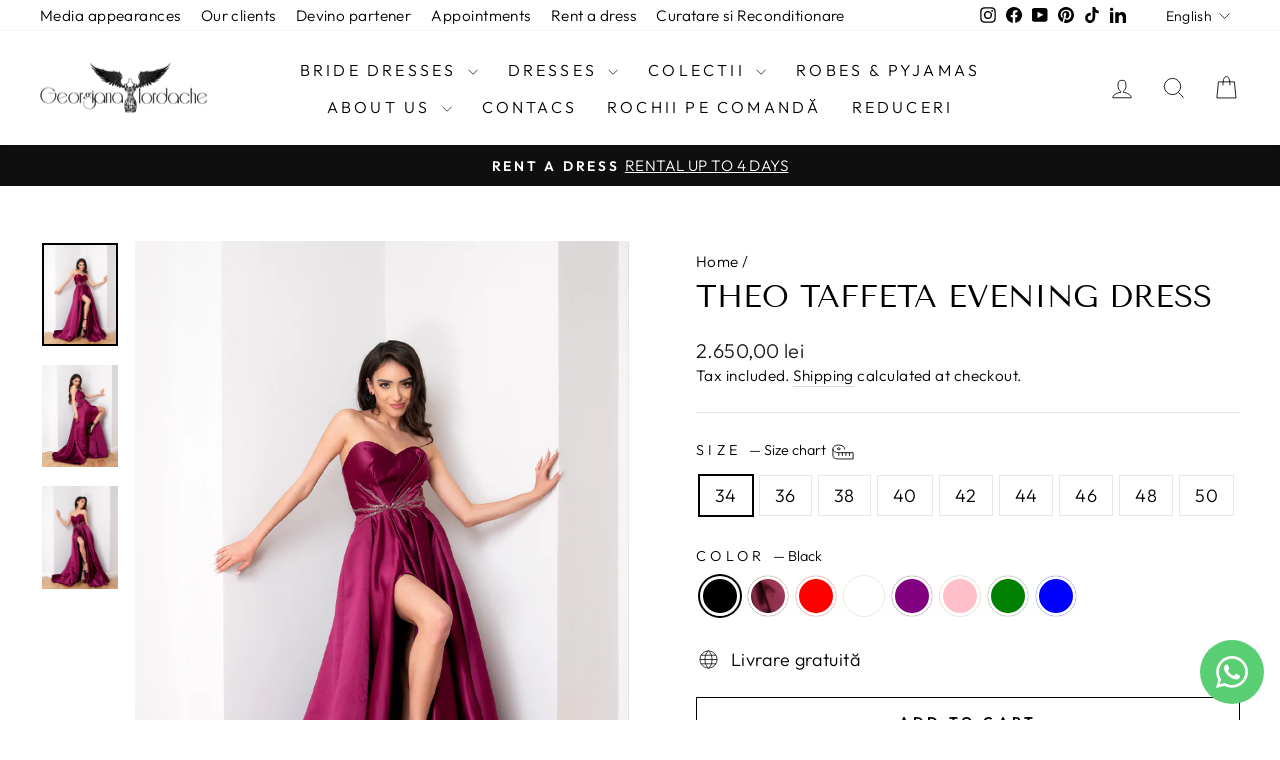

--- FILE ---
content_type: text/html; charset=utf-8
request_url: https://georgianaiordache.com/en/products/rochie-de-seara-din-tafta-theo
body_size: 44467
content:
<!doctype html>
<html class="no-js" lang="en" dir="ltr">
<head>
  <meta charset="utf-8">
  <meta http-equiv="X-UA-Compatible" content="IE=edge,chrome=1">
  <meta name="viewport" content="width=device-width,initial-scale=1">
  <meta name="theme-color" content="#111111">
  <link rel="canonical" href="https://georgianaiordache.com/en/products/rochie-de-seara-din-tafta-theo">
  <link rel="preconnect" href="https://cdn.shopify.com" crossorigin>
  <link rel="preconnect" href="https://fonts.shopifycdn.com" crossorigin>
  <link rel="dns-prefetch" href="https://productreviews.shopifycdn.com">
  <link rel="dns-prefetch" href="https://ajax.googleapis.com">
  <link rel="dns-prefetch" href="https://maps.googleapis.com">
  <link rel="dns-prefetch" href="https://maps.gstatic.com"><link rel="shortcut icon" href="//georgianaiordache.com/cdn/shop/files/v1_32x32.jpg?v=1613740489" type="image/png" /><title>Theo taffeta evening dress
&ndash; Georgiana Iordache
</title>
<meta name="description" content="The dress is made of a high quality taffeta. The skirt has a wide and special cut. This sits in a beautiful A-shape. The slit allows for easy movement, but at the same time gives the dress a sensual air. The bust is accessorized with sparkling embroidery. Sizes and colors The dress is made to order based on the custome"><meta property="og:site_name" content="Georgiana Iordache">
  <meta property="og:url" content="https://georgianaiordache.com/en/products/rochie-de-seara-din-tafta-theo">
  <meta property="og:title" content="Theo taffeta evening dress">
  <meta property="og:type" content="product">
  <meta property="og:description" content="The dress is made of a high quality taffeta. The skirt has a wide and special cut. This sits in a beautiful A-shape. The slit allows for easy movement, but at the same time gives the dress a sensual air. The bust is accessorized with sparkling embroidery. Sizes and colors The dress is made to order based on the custome"><meta property="og:image" content="http://georgianaiordache.com/cdn/shop/products/RochiedesearadintaftaTheo.jpg?v=1677123522">
    <meta property="og:image:secure_url" content="https://georgianaiordache.com/cdn/shop/products/RochiedesearadintaftaTheo.jpg?v=1677123522">
    <meta property="og:image:width" content="889">
    <meta property="og:image:height" content="1200"><meta name="twitter:site" content="@">
  <meta name="twitter:card" content="summary_large_image">
  <meta name="twitter:title" content="Theo taffeta evening dress">
  <meta name="twitter:description" content="The dress is made of a high quality taffeta. The skirt has a wide and special cut. This sits in a beautiful A-shape. The slit allows for easy movement, but at the same time gives the dress a sensual air. The bust is accessorized with sparkling embroidery. Sizes and colors The dress is made to order based on the custome">
<style data-shopify>@font-face {
  font-family: "Tenor Sans";
  font-weight: 400;
  font-style: normal;
  font-display: swap;
  src: url("//georgianaiordache.com/cdn/fonts/tenor_sans/tenorsans_n4.966071a72c28462a9256039d3e3dc5b0cf314f65.woff2") format("woff2"),
       url("//georgianaiordache.com/cdn/fonts/tenor_sans/tenorsans_n4.2282841d948f9649ba5c3cad6ea46df268141820.woff") format("woff");
}

  @font-face {
  font-family: Outfit;
  font-weight: 300;
  font-style: normal;
  font-display: swap;
  src: url("//georgianaiordache.com/cdn/fonts/outfit/outfit_n3.8c97ae4c4fac7c2ea467a6dc784857f4de7e0e37.woff2") format("woff2"),
       url("//georgianaiordache.com/cdn/fonts/outfit/outfit_n3.b50a189ccde91f9bceee88f207c18c09f0b62a7b.woff") format("woff");
}


  @font-face {
  font-family: Outfit;
  font-weight: 600;
  font-style: normal;
  font-display: swap;
  src: url("//georgianaiordache.com/cdn/fonts/outfit/outfit_n6.dfcbaa80187851df2e8384061616a8eaa1702fdc.woff2") format("woff2"),
       url("//georgianaiordache.com/cdn/fonts/outfit/outfit_n6.88384e9fc3e36038624caccb938f24ea8008a91d.woff") format("woff");
}

  
  
</style><link href="//georgianaiordache.com/cdn/shop/t/9/assets/theme.css?v=93407955051668284741709838179" rel="stylesheet" type="text/css" media="all" />
<style data-shopify>:root {
    --typeHeaderPrimary: "Tenor Sans";
    --typeHeaderFallback: sans-serif;
    --typeHeaderSize: 36px;
    --typeHeaderWeight: 400;
    --typeHeaderLineHeight: 1;
    --typeHeaderSpacing: 0.0em;

    --typeBasePrimary:Outfit;
    --typeBaseFallback:sans-serif;
    --typeBaseSize: 18px;
    --typeBaseWeight: 300;
    --typeBaseSpacing: 0.025em;
    --typeBaseLineHeight: 1.4;
    --typeBaselineHeightMinus01: 1.3;

    --typeCollectionTitle: 20px;

    --iconWeight: 2px;
    --iconLinecaps: miter;

    
        --buttonRadius: 0;
    

    --colorGridOverlayOpacity: 0.1;
    }

    .placeholder-content {
    background-image: linear-gradient(100deg, #ffffff 40%, #f7f7f7 63%, #ffffff 79%);
    }</style><script>
    document.documentElement.className = document.documentElement.className.replace('no-js', 'js');

    window.theme = window.theme || {};
    theme.routes = {
      home: "/en",
      cart: "/en/cart.js",
      cartPage: "/en/cart",
      cartAdd: "/en/cart/add.js",
      cartChange: "/en/cart/change.js",
      search: "/en/search",
      predictiveSearch: "/en/search/suggest"
    };
    theme.strings = {
      soldOut: "Sold Out",
      unavailable: "Unavailable",
      inStockLabel: "In stock, ready to ship",
      oneStockLabel: "Low stock - [count] item left",
      otherStockLabel: "Low stock - [count] items left",
      willNotShipUntil: "Ready to ship [date]",
      willBeInStockAfter: "Back in stock [date]",
      waitingForStock: "Inventory on the way",
      savePrice: "Save [saved_amount]",
      cartEmpty: "Your cart is currently empty.",
      cartTermsConfirmation: "You must agree with the terms and conditions of sales to check out",
      searchCollections: "Collections",
      searchPages: "Pages",
      searchArticles: "Articles",
      productFrom: "from ",
      maxQuantity: "You can only have [quantity] of [title] in your cart."
    };
    theme.settings = {
      cartType: "drawer",
      isCustomerTemplate: false,
      moneyFormat: "{{amount_with_comma_separator}} lei",
      saveType: "dollar",
      productImageSize: "portrait",
      productImageCover: true,
      predictiveSearch: true,
      predictiveSearchType: null,
      predictiveSearchVendor: false,
      predictiveSearchPrice: false,
      quickView: false,
      themeName: 'Impulse',
      themeVersion: "7.4.0"
    };
  </script>

  <script>window.performance && window.performance.mark && window.performance.mark('shopify.content_for_header.start');</script><meta name="google-site-verification" content="bOC8g72IlBcRwoWVtQc5Jr31T0hboy-JZ0kPSRoNH8I">
<meta id="shopify-digital-wallet" name="shopify-digital-wallet" content="/47263318166/digital_wallets/dialog">
<meta name="shopify-checkout-api-token" content="7861e25404eafe90d0f00a834b49ced6">
<link rel="alternate" hreflang="x-default" href="https://georgianaiordache.com/products/rochie-de-seara-din-tafta-theo">
<link rel="alternate" hreflang="ro-RO" href="https://georgianaiordache.com/products/rochie-de-seara-din-tafta-theo">
<link rel="alternate" hreflang="en-RO" href="https://georgianaiordache.com/en/products/rochie-de-seara-din-tafta-theo">
<link rel="alternate" type="application/json+oembed" href="https://georgianaiordache.com/en/products/rochie-de-seara-din-tafta-theo.oembed">
<script async="async" src="/checkouts/internal/preloads.js?locale=en-RO"></script>
<script id="apple-pay-shop-capabilities" type="application/json">{"shopId":47263318166,"countryCode":"RO","currencyCode":"RON","merchantCapabilities":["supports3DS"],"merchantId":"gid:\/\/shopify\/Shop\/47263318166","merchantName":"Georgiana Iordache","requiredBillingContactFields":["postalAddress","email","phone"],"requiredShippingContactFields":["postalAddress","email","phone"],"shippingType":"shipping","supportedNetworks":["visa","masterCard","amex"],"total":{"type":"pending","label":"Georgiana Iordache","amount":"1.00"},"shopifyPaymentsEnabled":false,"supportsSubscriptions":false}</script>
<script id="shopify-features" type="application/json">{"accessToken":"7861e25404eafe90d0f00a834b49ced6","betas":["rich-media-storefront-analytics"],"domain":"georgianaiordache.com","predictiveSearch":true,"shopId":47263318166,"locale":"en"}</script>
<script>var Shopify = Shopify || {};
Shopify.shop = "georgianaiordache.myshopify.com";
Shopify.locale = "en";
Shopify.currency = {"active":"RON","rate":"1.0"};
Shopify.country = "RO";
Shopify.theme = {"name":"Impulse 7.4.0","id":151097049412,"schema_name":"Impulse","schema_version":"7.4.0","theme_store_id":857,"role":"main"};
Shopify.theme.handle = "null";
Shopify.theme.style = {"id":null,"handle":null};
Shopify.cdnHost = "georgianaiordache.com/cdn";
Shopify.routes = Shopify.routes || {};
Shopify.routes.root = "/en/";</script>
<script type="module">!function(o){(o.Shopify=o.Shopify||{}).modules=!0}(window);</script>
<script>!function(o){function n(){var o=[];function n(){o.push(Array.prototype.slice.apply(arguments))}return n.q=o,n}var t=o.Shopify=o.Shopify||{};t.loadFeatures=n(),t.autoloadFeatures=n()}(window);</script>
<script id="shop-js-analytics" type="application/json">{"pageType":"product"}</script>
<script defer="defer" async type="module" src="//georgianaiordache.com/cdn/shopifycloud/shop-js/modules/v2/client.init-shop-cart-sync_C5BV16lS.en.esm.js"></script>
<script defer="defer" async type="module" src="//georgianaiordache.com/cdn/shopifycloud/shop-js/modules/v2/chunk.common_CygWptCX.esm.js"></script>
<script type="module">
  await import("//georgianaiordache.com/cdn/shopifycloud/shop-js/modules/v2/client.init-shop-cart-sync_C5BV16lS.en.esm.js");
await import("//georgianaiordache.com/cdn/shopifycloud/shop-js/modules/v2/chunk.common_CygWptCX.esm.js");

  window.Shopify.SignInWithShop?.initShopCartSync?.({"fedCMEnabled":true,"windoidEnabled":true});

</script>
<script>(function() {
  var isLoaded = false;
  function asyncLoad() {
    if (isLoaded) return;
    isLoaded = true;
    var urls = ["https:\/\/cdn-payhelm.s3.amazonaws.com\/js\/payhelm.shopify.1.0.0.js?shop=georgianaiordache.myshopify.com","https:\/\/mt.tryjumbo.com\/shops\/2722\/script_549e345ead4960b3659c497a2699c961.js?shop=georgianaiordache.myshopify.com","https:\/\/pixee.gropulse.com\/js\/active.js?shop=georgianaiordache.myshopify.com"];
    for (var i = 0; i < urls.length; i++) {
      var s = document.createElement('script');
      s.type = 'text/javascript';
      s.async = true;
      s.src = urls[i];
      var x = document.getElementsByTagName('script')[0];
      x.parentNode.insertBefore(s, x);
    }
  };
  if(window.attachEvent) {
    window.attachEvent('onload', asyncLoad);
  } else {
    window.addEventListener('load', asyncLoad, false);
  }
})();</script>
<script id="__st">var __st={"a":47263318166,"offset":7200,"reqid":"d42ca4e9-73c9-429e-8b4e-8e8417dbc267-1768774527","pageurl":"georgianaiordache.com\/en\/products\/rochie-de-seara-din-tafta-theo","u":"35b379b714e5","p":"product","rtyp":"product","rid":7622001557703};</script>
<script>window.ShopifyPaypalV4VisibilityTracking = true;</script>
<script id="captcha-bootstrap">!function(){'use strict';const t='contact',e='account',n='new_comment',o=[[t,t],['blogs',n],['comments',n],[t,'customer']],c=[[e,'customer_login'],[e,'guest_login'],[e,'recover_customer_password'],[e,'create_customer']],r=t=>t.map((([t,e])=>`form[action*='/${t}']:not([data-nocaptcha='true']) input[name='form_type'][value='${e}']`)).join(','),a=t=>()=>t?[...document.querySelectorAll(t)].map((t=>t.form)):[];function s(){const t=[...o],e=r(t);return a(e)}const i='password',u='form_key',d=['recaptcha-v3-token','g-recaptcha-response','h-captcha-response',i],f=()=>{try{return window.sessionStorage}catch{return}},m='__shopify_v',_=t=>t.elements[u];function p(t,e,n=!1){try{const o=window.sessionStorage,c=JSON.parse(o.getItem(e)),{data:r}=function(t){const{data:e,action:n}=t;return t[m]||n?{data:e,action:n}:{data:t,action:n}}(c);for(const[e,n]of Object.entries(r))t.elements[e]&&(t.elements[e].value=n);n&&o.removeItem(e)}catch(o){console.error('form repopulation failed',{error:o})}}const l='form_type',E='cptcha';function T(t){t.dataset[E]=!0}const w=window,h=w.document,L='Shopify',v='ce_forms',y='captcha';let A=!1;((t,e)=>{const n=(g='f06e6c50-85a8-45c8-87d0-21a2b65856fe',I='https://cdn.shopify.com/shopifycloud/storefront-forms-hcaptcha/ce_storefront_forms_captcha_hcaptcha.v1.5.2.iife.js',D={infoText:'Protected by hCaptcha',privacyText:'Privacy',termsText:'Terms'},(t,e,n)=>{const o=w[L][v],c=o.bindForm;if(c)return c(t,g,e,D).then(n);var r;o.q.push([[t,g,e,D],n]),r=I,A||(h.body.append(Object.assign(h.createElement('script'),{id:'captcha-provider',async:!0,src:r})),A=!0)});var g,I,D;w[L]=w[L]||{},w[L][v]=w[L][v]||{},w[L][v].q=[],w[L][y]=w[L][y]||{},w[L][y].protect=function(t,e){n(t,void 0,e),T(t)},Object.freeze(w[L][y]),function(t,e,n,w,h,L){const[v,y,A,g]=function(t,e,n){const i=e?o:[],u=t?c:[],d=[...i,...u],f=r(d),m=r(i),_=r(d.filter((([t,e])=>n.includes(e))));return[a(f),a(m),a(_),s()]}(w,h,L),I=t=>{const e=t.target;return e instanceof HTMLFormElement?e:e&&e.form},D=t=>v().includes(t);t.addEventListener('submit',(t=>{const e=I(t);if(!e)return;const n=D(e)&&!e.dataset.hcaptchaBound&&!e.dataset.recaptchaBound,o=_(e),c=g().includes(e)&&(!o||!o.value);(n||c)&&t.preventDefault(),c&&!n&&(function(t){try{if(!f())return;!function(t){const e=f();if(!e)return;const n=_(t);if(!n)return;const o=n.value;o&&e.removeItem(o)}(t);const e=Array.from(Array(32),(()=>Math.random().toString(36)[2])).join('');!function(t,e){_(t)||t.append(Object.assign(document.createElement('input'),{type:'hidden',name:u})),t.elements[u].value=e}(t,e),function(t,e){const n=f();if(!n)return;const o=[...t.querySelectorAll(`input[type='${i}']`)].map((({name:t})=>t)),c=[...d,...o],r={};for(const[a,s]of new FormData(t).entries())c.includes(a)||(r[a]=s);n.setItem(e,JSON.stringify({[m]:1,action:t.action,data:r}))}(t,e)}catch(e){console.error('failed to persist form',e)}}(e),e.submit())}));const S=(t,e)=>{t&&!t.dataset[E]&&(n(t,e.some((e=>e===t))),T(t))};for(const o of['focusin','change'])t.addEventListener(o,(t=>{const e=I(t);D(e)&&S(e,y())}));const B=e.get('form_key'),M=e.get(l),P=B&&M;t.addEventListener('DOMContentLoaded',(()=>{const t=y();if(P)for(const e of t)e.elements[l].value===M&&p(e,B);[...new Set([...A(),...v().filter((t=>'true'===t.dataset.shopifyCaptcha))])].forEach((e=>S(e,t)))}))}(h,new URLSearchParams(w.location.search),n,t,e,['guest_login'])})(!0,!0)}();</script>
<script integrity="sha256-4kQ18oKyAcykRKYeNunJcIwy7WH5gtpwJnB7kiuLZ1E=" data-source-attribution="shopify.loadfeatures" defer="defer" src="//georgianaiordache.com/cdn/shopifycloud/storefront/assets/storefront/load_feature-a0a9edcb.js" crossorigin="anonymous"></script>
<script data-source-attribution="shopify.dynamic_checkout.dynamic.init">var Shopify=Shopify||{};Shopify.PaymentButton=Shopify.PaymentButton||{isStorefrontPortableWallets:!0,init:function(){window.Shopify.PaymentButton.init=function(){};var t=document.createElement("script");t.src="https://georgianaiordache.com/cdn/shopifycloud/portable-wallets/latest/portable-wallets.en.js",t.type="module",document.head.appendChild(t)}};
</script>
<script data-source-attribution="shopify.dynamic_checkout.buyer_consent">
  function portableWalletsHideBuyerConsent(e){var t=document.getElementById("shopify-buyer-consent"),n=document.getElementById("shopify-subscription-policy-button");t&&n&&(t.classList.add("hidden"),t.setAttribute("aria-hidden","true"),n.removeEventListener("click",e))}function portableWalletsShowBuyerConsent(e){var t=document.getElementById("shopify-buyer-consent"),n=document.getElementById("shopify-subscription-policy-button");t&&n&&(t.classList.remove("hidden"),t.removeAttribute("aria-hidden"),n.addEventListener("click",e))}window.Shopify?.PaymentButton&&(window.Shopify.PaymentButton.hideBuyerConsent=portableWalletsHideBuyerConsent,window.Shopify.PaymentButton.showBuyerConsent=portableWalletsShowBuyerConsent);
</script>
<script>
  function portableWalletsCleanup(e){e&&e.src&&console.error("Failed to load portable wallets script "+e.src);var t=document.querySelectorAll("shopify-accelerated-checkout .shopify-payment-button__skeleton, shopify-accelerated-checkout-cart .wallet-cart-button__skeleton"),e=document.getElementById("shopify-buyer-consent");for(let e=0;e<t.length;e++)t[e].remove();e&&e.remove()}function portableWalletsNotLoadedAsModule(e){e instanceof ErrorEvent&&"string"==typeof e.message&&e.message.includes("import.meta")&&"string"==typeof e.filename&&e.filename.includes("portable-wallets")&&(window.removeEventListener("error",portableWalletsNotLoadedAsModule),window.Shopify.PaymentButton.failedToLoad=e,"loading"===document.readyState?document.addEventListener("DOMContentLoaded",window.Shopify.PaymentButton.init):window.Shopify.PaymentButton.init())}window.addEventListener("error",portableWalletsNotLoadedAsModule);
</script>

<script type="module" src="https://georgianaiordache.com/cdn/shopifycloud/portable-wallets/latest/portable-wallets.en.js" onError="portableWalletsCleanup(this)" crossorigin="anonymous"></script>
<script nomodule>
  document.addEventListener("DOMContentLoaded", portableWalletsCleanup);
</script>

<link id="shopify-accelerated-checkout-styles" rel="stylesheet" media="screen" href="https://georgianaiordache.com/cdn/shopifycloud/portable-wallets/latest/accelerated-checkout-backwards-compat.css" crossorigin="anonymous">
<style id="shopify-accelerated-checkout-cart">
        #shopify-buyer-consent {
  margin-top: 1em;
  display: inline-block;
  width: 100%;
}

#shopify-buyer-consent.hidden {
  display: none;
}

#shopify-subscription-policy-button {
  background: none;
  border: none;
  padding: 0;
  text-decoration: underline;
  font-size: inherit;
  cursor: pointer;
}

#shopify-subscription-policy-button::before {
  box-shadow: none;
}

      </style>

<script>window.performance && window.performance.mark && window.performance.mark('shopify.content_for_header.end');</script>

  <script src="//georgianaiordache.com/cdn/shop/t/9/assets/vendor-scripts-v11.js" defer="defer"></script><script src="//georgianaiordache.com/cdn/shop/t/9/assets/theme.js?v=66447858802808184731689787720" defer="defer"></script>

<script>
!function (w, d, t) {
  w.TiktokAnalyticsObject=t;var ttq=w[t]=w[t]||[];ttq.methods=["page","track","identify","instances","debug","on","off","once","ready","alias","group","enableCookie","disableCookie"],ttq.setAndDefer=function(t,e){t[e]=function(){t.push([e].concat(Array.prototype.slice.call(arguments,0)))}};for(var i=0;i<ttq.methods.length;i++)ttq.setAndDefer(ttq,ttq.methods[i]);ttq.instance=function(t){for(var e=ttq._i[t]||[],n=0;n<ttq.methods.length;n++)ttq.setAndDefer(e,ttq.methods[n]);return e},ttq.load=function(e,n){var i="https://analytics.tiktok.com/i18n/pixel/events.js";ttq._i=ttq._i||{},ttq._i[e]=[],ttq._i[e]._u=i,ttq._t=ttq._t||{},ttq._t[e]=+new Date,ttq._o=ttq._o||{},ttq._o[e]=n||{};var o=document.createElement("script");o.type="text/javascript",o.async=!0,o.src=i+"?sdkid="+e+"&lib="+t;var a=document.getElementsByTagName("script")[0];a.parentNode.insertBefore(o,a)};

  ttq.load('CNCDRN3C77U1TS78VHD0');
  ttq.page();
}(window, document, 'ttq');
</script>
<!-- BEGIN app block: shopify://apps/google-reviews/blocks/app-embed-block/4eeaae1c-902b-481c-bec5-3f32291a58d5 -->

<script>
  window.trggAppPreloadStylesheet = true
</script>

<link href="//cdn.shopify.com/extensions/019b534f-30e0-7a30-a704-14c2bf02d1a7/trustify-google-review-111/assets/trustify-google.css" rel="stylesheet" type="text/css" media="all" />
<!-- BEGIN app snippet: data -->

  <script>
    if (window.trggAppData == undefined) {
      window.trggAppData = {"shop":"georgianaiordache.myshopify.com","app_client_url":"https://cdn-greview.trustifyreview.com/client","app_url":"https://api-greview.trustifyreview.com","app_storefront_url":"https://cdn-greview.trustifyreview.com/storefront/build/","translates":[{"id":1,"created_at":"2025-04-10T10:35:46Z","updated_at":"2025-04-10T10:35:46Z","language":"en","key":"google_number_of_reviews","value":"{{ review_number }} reviews"},{"id":2,"created_at":"2025-04-10T10:36:08Z","updated_at":"2025-09-23T07:08:03Z","language":"en","key":"google_write_a_review","value":"Review us"},{"id":3,"created_at":"2025-04-10T10:36:08Z","updated_at":"2025-04-10T10:36:08Z","language":"en","key":"google_more","value":"More"},{"id":4,"created_at":"2025-04-10T10:36:21Z","updated_at":"2025-04-10T10:36:21Z","language":"en","key":"google_less","value":"Less"},{"id":5,"created_at":"2025-04-10T10:36:32Z","updated_at":"2025-04-10T10:36:32Z","language":"en","key":"google_load_more","value":"Load more"}],"translate_languages":[],"widget":{"id":6771,"created_at":"2026-01-13T07:19:10Z","updated_at":"2026-01-13T07:19:10Z","shop":"georgianaiordache.myshopify.com","carousel_direction":"ltr","language":"en","enable_debugger":false},"is_new_embed":false,"enable_multi_language":false,"general_settings":{}};
    }
  </script>
<!-- END app snippet --><!-- BEGIN app snippet: google-data --><script>
  window.trggWidgetReviewGoogle = {};
  window.trggGooglePlace = {};
  window.trggGoogleReviews = [];
  window.trggGoogleReviewsPagination = {};
</script>


<script>
    window.trggWidgetReviewGoogle = {"id":0,"created_at":"0001-01-01T00:00:00Z","updated_at":"0001-01-01T00:00:00Z","shop":"","is_logged":false,"review_type":0,"language":"","rating_to_display":0,"photo_first":false,"photo_size":false,"auto_scroll":false,"sort_by":0,"enabled_write_review_button":false,"business_info":false,"enabled_review_photo":false,"enabled_shadow":false,"show_rating":false,"background_color":"","star_color":"","content_color":"","name_color":"","created_date_color":"","text_more_color":"","submit_button_background_color":"","submit_button_text_color":"","compact_border_top_color":"","business_info_text_color":"","interval":0,"custom_css":"","show_brandmark":false};
</script>


<script>
    window.trggGooglePlace = {"id":4414,"created_at":"2026-01-13T08:08:43Z","updated_at":"2026-01-13T08:08:43Z","shop":"georgianaiordache.myshopify.com","address":"Strada Bocșa 4, București 021025, Romania ","image_url":"/stores/georgianaiordache.myshopify.com/logo_place_6965fd88f874530e2.webp","name":"Rochii de Mireasa Bucuresti - Georgiana Iordache Design","place_id":"place_6965fd88f874530e2","cid":"","rating":4.7,"reviews_number":501,"type":2,"url":"https://www.google.com/maps/search/Rochii+de+Mireasa+Bucuresti+-+Georgiana+Iordache+Design?authuser=0&entry=ttu","language":"en","sort_by":1,"original_language":true,"has_image":false,"review_type":1,"phone":"+40747846024","open_hours":[{"day":"Tuesday","hours":["10 a.m.–9 p.m."]},{"day":"Wednesday","hours":["10 a.m.–9 p.m."]},{"day":"Thursday","hours":["10 a.m.–9 p.m."]},{"day":"Friday","hours":["10 a.m.–9 p.m."]},{"day":"Saturday","hours":["10 a.m.–5 p.m."]},{"day":"Sunday","hours":["Closed"]},{"day":"Monday","hours":["10 a.m.–9 p.m."]}],"hour_label":"Open · Closes 9 p.m."};
</script>


  <script>
    window.trggGoogleReviews = [{"id":111689,"created_at":"2026-01-13T08:09:22Z","updated_at":"2026-01-13T08:09:26Z","shop":"georgianaiordache.myshopify.com","google_place_id":4414,"reference":"Ci9DQUlRQUNvZENodHljRjlvT204eFMyaGhkMU5yYjBkRFZsRXlSRlpZV1RsQlExRRAB","author_name":"Mia Madalina","author_url":"https://www.google.com/maps/contrib/103439795934334185204/reviews?hl=en","status":true,"images":null,"profile_photo_url":"/stores/georgianaiordache.myshopify.com/avatar_Ci9DQUlRQUNvZENodHljRjlvT204eFMyaGhkMU5yYjBkRFZsRXlSRlpZV1RsQlExRRAB.webp","rating":5,"relative_time":"6 months ago","content":"I never thought a dress could fit so perfectly  ❤️ I worked with Georgiana who truly listened, understood me, and created a dress that flatters me. Perfectly tailored with quality materials and fine details that made the difference. 💃✨ Highly recommend them with all my heart! …","review_time":"2025-07-17T08:09:00Z","priority":0},{"id":111690,"created_at":"2026-01-13T08:09:22Z","updated_at":"2026-01-13T08:09:26Z","shop":"georgianaiordache.myshopify.com","google_place_id":4414,"reference":"Ci9DQUlRQUNvZENodHljRjlvT2w4dFIwRkVaVlEwUkVZNVpFUk9Oak55VmpZelVYYxAB","author_name":"Laura Amaiei","author_url":"https://www.google.com/maps/contrib/110775997645213926127/reviews?hl=en","status":true,"images":null,"profile_photo_url":"/stores/georgianaiordache.myshopify.com/avatar_Ci9DQUlRQUNvZENodHljRjlvT2w4dFIwRkVaVlEwUkVZNVpFUk9Oak55VmpZelVYYxAB.webp","rating":5,"relative_time":"7 months ago","content":"The best wedding dress I have wore! Exquisite and refined, created with the most unique details that compliments the woman’s body. I am grateful for wearing this marvelous design! 🙏🏻 …","review_time":"2025-06-17T08:09:00Z","priority":1},{"id":111691,"created_at":"2026-01-13T08:09:22Z","updated_at":"2026-01-13T08:09:26Z","shop":"georgianaiordache.myshopify.com","google_place_id":4414,"reference":"ChdDSUhNMG9nS0VJQ0FnSURibXEyaGtBRRAB","author_name":"Iulia Beatrice Grosu","author_url":"https://www.google.com/maps/contrib/111514283759024625591/reviews?hl=en","status":true,"images":null,"profile_photo_url":"/stores/georgianaiordache.myshopify.com/avatar_ChdDSUhNMG9nS0VJQ0FnSURibXEyaGtBRRAB.webp","rating":5,"relative_time":"a year ago","content":"Dear ladies or brides-to-be,\n\nIf you want a fairytale dress, or you have an ideaa and want to see it take shape, you've come to the right place. I arrived at Georgiana out of curiosity and although I just wanted to try it on to get an idea, in 5 minutes I chose to make my dress with her <3\nI was a princess, I felt like a princess and everyone was amazed at how beautiful the dress was. Georgiana and her colleagues are a real team of professionals and if you want to see what it's like to at least feel like a fairy, then you can trust her!\n\nI can say that it brought me luck to be a fairy for a day and including for our future big day, both me and my boyfriend said from the first that we will come here!","review_time":"2025-01-13T08:09:01Z","priority":2},{"id":111692,"created_at":"2026-01-13T08:09:22Z","updated_at":"2026-01-13T08:09:26Z","shop":"georgianaiordache.myshopify.com","google_place_id":4414,"reference":"ChdDSUhNMG9nS0VJQ0FnSUQydHRUeWdBRRAB","author_name":"Anca Magla","author_url":"https://www.google.com/maps/contrib/108522119463260537281/reviews?hl=en","status":true,"images":null,"profile_photo_url":"/stores/georgianaiordache.myshopify.com/avatar_ChdDSUhNMG9nS0VJQ0FnSUQydHRUeWdBRRAB.webp","rating":5,"relative_time":"3 years ago","content":"Georgiana is one of the best designer ever!\nThe dress i’ve ordered fits perfectly.\nAll the dress details were exactly as I asked and with her help and advices, the final product was admired by everyone. Not to mention the quality of the materials which was beyond my expectation.\nOur collaboration was fantastic from all points of view. I really recommend!\nThank you ❤️","review_time":"2023-01-14T08:09:02Z","priority":3},{"id":111693,"created_at":"2026-01-13T08:09:23Z","updated_at":"2026-01-13T08:09:26Z","shop":"georgianaiordache.myshopify.com","google_place_id":4414,"reference":"ChZDSUhNMG9nS0VJQ0FnSURDOVB1N1VnEAE","author_name":"Cristina Neagu","author_url":"https://www.google.com/maps/contrib/114406297936298804369/reviews?hl=en","status":true,"images":null,"profile_photo_url":"/stores/georgianaiordache.myshopify.com/avatar_ChZDSUhNMG9nS0VJQ0FnSURDOVB1N1VnEAE.webp","rating":5,"relative_time":"5 years ago","content":"Georgiana is very passionate about her job and this makes her creations flawless. She is very attentive to details and she offers good advice when asked. I had my civil ceremony dress created by her and it was admired and appreciated by everyone. I came only with a picture and she managed to design a perfect dress. It was so perfect that at some point, during my wedding day, I changed my wedding dress into my civil ceremony dress, in order to be able to dance and feel free. I highly recommend Georgiana and I will definetely come back to her. As I almost forget to mention, her prices are very good and it is very helpful that she buys the materials, saving you time and effort to buy them yourself.","review_time":"2021-01-14T08:09:03Z","priority":4}];
  </script>


  <script>
    window.trggGoogleReviewsPagination = {"limit":10,"page":1,"total_rows":5,"total_pages":1};
  </script>
<!-- END app snippet --><!-- BEGIN app snippet: storefront --><script>
  if (typeof window.trggAppData === 'object' && window.trggAppData.widget) {
    var trVersion = new Date().getTime()

    let links = []

    if (window.trggAppData.widget.enable_debugger) {
      links = [window.trggAppData.app_client_url + `/build/index.css?v=${trVersion}`]
    }

    links.forEach(function (src) {
      var link = document.createElement('link')
      link.rel = 'stylesheet'
      link.href = src
      setTimeout(() => {
        document.head.appendChild(link)
      }, 2000)
    })
  }
</script>
<script>
  if (typeof window.trggAppData === 'object' && window.trggAppData.widget) {
    let clientFile = "https://cdn.shopify.com/extensions/019b534f-30e0-7a30-a704-14c2bf02d1a7/trustify-google-review-111/assets/trustify-google-storefront.js"

    if (window.trggAppData.widget.enable_debugger) {
      clientFile = window.trggAppData.app_storefront_url + `/index-unmin.js?v=${trVersion}`
    }

    let splideJsUrl = 'https://cdn.jsdelivr.net/npm/@splidejs/splide@4.1.4/dist/js/splide.min.js'
    splideJsUrl = "https://cdn.shopify.com/extensions/019b534f-30e0-7a30-a704-14c2bf02d1a7/trustify-google-review-111/assets/trustify-splide.min.js"
    window.trggSplideAutoScroll = "https://cdn.shopify.com/extensions/019b534f-30e0-7a30-a704-14c2bf02d1a7/trustify-google-review-111/assets/trustify-splide-extension-auto-scroll.min.js"

    let scripts = [splideJsUrl, clientFile]

    scripts.forEach(function (src) {
      let script = document.createElement('script')
      script.src = src
      script.defer = true
      document.head.appendChild(script)
    })
  }
</script>
<!-- END app snippet -->


<!-- END app block --><!-- BEGIN app block: shopify://apps/whatsapp-button/blocks/app-embed-block/96d80a63-e860-4262-a001-8b82ac4d00e6 --><script>
    (function() {
        function asyncLoad() {
            var url = 'https://whatsapp-button.eazeapps.io/api/buttonInstallation/scriptTag?shopId=15632&v=1758648463';
            var s = document.createElement('script');
            s.type = 'text/javascript';
            s.async = true;
            s.src = url;
            var x = document.getElementsByTagName('script')[0];
            x.parentNode.insertBefore(s, x);
        };
        if(window.attachEvent) {
            window.attachEvent('onload', asyncLoad);
        } else {
            window.addEventListener('load', asyncLoad, false);
        }
    })();
</script>

<!-- END app block --><!-- BEGIN app block: shopify://apps/pixee-facebook-pixel/blocks/facebook-pixel/61bbb1d9-d4be-4d08-879a-ee3ccb59f558 -->
<!-- BEGIN app snippet: tiktok-pixel --><script>
    sessionStorage.setItem("gropulseTikTokActivePixelData", "");
  </script><!-- END app snippet -->
<!-- BEGIN app snippet: pinterest-pixel -->
<script>
    sessionStorage.setItem("gropulsePinterestActivePixelData", "");
  </script><!-- END app snippet -->
<!-- BEGIN app snippet: custom-event-selector -->

<div id="pixee-custom-event-selector-modal" class="pixee-custom-event-modal">
  <div class="pixee-custom-event-modal-content">
    <div class="pixee-custom-event-modal-header">
      <p class="pixee-modal-title">Custom Event Setup</p>
      <span class="pixee-custom-event-close">&times;</span>
    </div>
    <div class="pixee-custom-event-modal-body">
      <p>Click on the elements you want to track as custom events. Selected elements will appear in the list below.</p>
      
      <button id="pixee-track-new-button" class="pixee-track-new-button">Track New Element</button>
      
      <div class="pixee-selected-elements">
        <span class="pixee-selected-elements-title">Selected Elements (0)</span>
        <ul id="pixee-selected-elements-list"></ul>
      </div>
    </div>
    <div class="pixee-custom-event-modal-footer">
      <button id="pixee-finish-setup-button" class="pixee-finish-setup-button">Finish Setup</button>
    </div>
  </div>
</div>

<style>
.pixee-custom-event-modal {
  display: none;
  position: fixed;
  z-index: 99999;
  left: 20px;
  top: 20px;
  width: 400px;
  background-color: #fff;
  border-radius: 8px;
  box-shadow: 0 4px 20px rgba(0, 0, 0, 0.2);
  font-family: -apple-system, BlinkMacSystemFont, "Segoe UI", Roboto, Helvetica, Arial, sans-serif;
  max-height: 90vh;
  overflow-y: auto;
}

.pixee-custom-event-modal-content {
  width: 100%;
}

.pixee-custom-event-modal-header {
  padding: 15px 20px;
  display: flex;
  justify-content: space-between;
  align-items: center;
  border-bottom: 1px solid #e5e5e5;
}

.pixee-custom-event-modal-header .pixee-modal-title {
  margin: 0;
  font-size: 18px;
  font-weight: 600;
  color: #333;
}

.pixee-custom-event-close {
  color: #aaa;
  font-size: 24px;
  font-weight: bold;
  cursor: pointer;
}

.pixee-custom-event-close:hover {
  color: #555;
}

.pixee-custom-event-modal-body {
  padding: 20px;
}

.pixee-custom-event-modal-footer {
  padding: 15px 20px;
  border-top: 1px solid #e5e5e5;
  text-align: right;
}

.pixee-track-new-button,
.pixee-finish-setup-button {
  padding: 10px 15px;
  border-radius: 4px;
  border: none;
  font-size: 14px;
  font-weight: 500;
  cursor: pointer;
}

.pixee-track-new-button {
  background-color: #4CAF50;
  color: white;
  margin-top: 10px;
}

.pixee-finish-setup-button {
  background-color: #2196F3;
  color: white;
}

.pixee-selected-elements {
  margin-top: 20px;
}

.pixee-selected-elements-title {
  display: block;
  font-size: 16px;
  margin-bottom: 10px;
  font-weight: 500;
}

#pixee-selected-elements-list {
  list-style: none;
  padding: 0;
  margin: 0;
  max-height: 200px;
  overflow-y: auto;
  border: 1px solid #e5e5e5;
  border-radius: 4px;
}

#pixee-selected-elements-list li {
  padding: 10px;
  border-bottom: 1px solid #e5e5e5;
  display: flex;
  justify-content: space-between;
  align-items: center;
}

#pixee-selected-elements-list li:last-child {
  border-bottom: none;
}

.pixee-element-info {
  flex: 1;
  font-size: 14px;
  word-break: break-word;
}

.pixee-remove-element {
  color: #f44336;
  cursor: pointer;
  margin-left: 10px;
}

.pixee-page-overlay {
  position: fixed;
  top: 0;
  left: 0;
  width: 100%;
  height: 100%;
  background-color: rgba(0, 0, 0, 0.3);
  z-index: 99990;
  pointer-events: none;
}

.pixee-highlight-element {
  position: absolute;
  pointer-events: none;
  background-color: rgba(76, 175, 80, 0.2);
  border: 2px solid #4CAF50;
  z-index: 99991;
  box-sizing: border-box;
}

/* Make modal draggable */
.pixee-custom-event-modal-header {
  cursor: move;
}

/* Responsive styles */
@media screen and (max-width: 480px) {
  .pixee-custom-event-modal {
    width: 90%;
    left: 5%;
    top: 5%;
  }
}
</style>

<script>
document.addEventListener('DOMContentLoaded', function() {
  // Parse URL parameters
  const urlParams = new URLSearchParams(window.location.search);
  const customEventParam = urlParams.get('customEvent');
  const redirectUrl = urlParams.get('redirectUrl');
  
  // Initialize session storage if customEvent param is present
  if (customEventParam === '1') {
    // Set flag in session storage to show the modal across page navigation
    sessionStorage.setItem('pixeeCustomEventSetupActive', 'true');
    // Store redirect URL for later use
    if (redirectUrl) {
      sessionStorage.setItem('pixeeCustomEventRedirectUrl', redirectUrl);
    }
  }
  
  // Don't proceed if setup mode is not active
  if (sessionStorage.getItem('pixeeCustomEventSetupActive') !== 'true') return;
  
  const modal = document.getElementById('pixee-custom-event-selector-modal');
  const trackNewButton = document.getElementById('pixee-track-new-button');
  const finishSetupButton = document.getElementById('pixee-finish-setup-button');
  const closeButton = document.querySelector('.pixee-custom-event-close');
  const selectedElementsList = document.getElementById('pixee-selected-elements-list');
  const selectedElementsHeader = document.querySelector('.pixee-selected-elements-title');
  
  let isSelectionMode = false;
  let selectedElements = [];
  let overlay = null;
  let highlightElement = null;
  
  // Load previously selected elements from session storage
  const storedElements = sessionStorage.getItem('pixeeSelectedElements');
  if (storedElements) {
    try {
      selectedElements = JSON.parse(storedElements);
      updateSelectedElementsList();
    } catch (error) {
      console.error('Error loading stored elements:', error);
    }
  }
  
  // Make the modal draggable
  makeElementDraggable(modal, document.querySelector('.pixee-custom-event-modal-header'));
  
  // Show the modal
  modal.style.display = 'block';
  
  // Click event handlers
  trackNewButton.addEventListener('click', function() {
    if (isSelectionMode) {
      // Cancel selection mode if active
      disableSelectionMode();
    } else {
      // Enable selection mode
      enableSelectionMode();
    }
  });
  finishSetupButton.addEventListener('click', finishSetup);
  closeButton.addEventListener('click', closeModal);
  
  function makeElementDraggable(element, handle) {
    let pos1 = 0, pos2 = 0, pos3 = 0, pos4 = 0;
    
    // Try to get saved position from session storage
    const savedPosition = getSavedModalPosition();
    if (savedPosition) {
      element.style.top = savedPosition.top + "px";
      element.style.left = savedPosition.left + "px";
    }
    
    handle.onmousedown = dragMouseDown;
    
    function dragMouseDown(e) {
      e.preventDefault();
      pos3 = e.clientX;
      pos4 = e.clientY;
      document.onmouseup = closeDragElement;
      document.onmousemove = elementDrag;
    }
    
    function elementDrag(e) {
      e.preventDefault();
      pos1 = pos3 - e.clientX;
      pos2 = pos4 - e.clientY;
      pos3 = e.clientX;
      pos4 = e.clientY;
      
      // Calculate new position ensuring it stays within viewport
      let newTop = element.offsetTop - pos2;
      let newLeft = element.offsetLeft - pos1;
      
      // Get viewport dimensions
      const viewportWidth = window.innerWidth;
      const viewportHeight = window.innerHeight;
      
      // Limit to viewport boundaries
      newTop = Math.max(0, Math.min(newTop, viewportHeight - 100));
      newLeft = Math.max(0, Math.min(newLeft, viewportWidth - 100));
      
      element.style.top = newTop + "px";
      element.style.left = newLeft + "px";
      
      // Save position to session storage
      saveModalPosition(newTop, newLeft);
    }
    
    function closeDragElement() {
      document.onmouseup = null;
      document.onmousemove = null;
      
      // Save final position
      saveModalPosition(element.offsetTop, element.offsetLeft);
    }
  }
  
  // Save modal position to session storage
  function saveModalPosition(top, left) {
    try {
      sessionStorage.setItem('pixeeModalPosition', JSON.stringify({ top, left }));
    } catch (error) {
      console.error('Error saving modal position:', error);
    }
  }
  
  // Get saved modal position from session storage
  function getSavedModalPosition() {
    try {
      const position = sessionStorage.getItem('pixeeModalPosition');
      return position ? JSON.parse(position) : null;
    } catch (error) {
      console.error('Error getting modal position:', error);
      return null;
    }
  }
  
  function enableSelectionMode() {
    if (isSelectionMode) return;
    
    isSelectionMode = true;
    trackNewButton.textContent = 'Cancel Selection';
    trackNewButton.style.backgroundColor = '#f44336';
    
    // Create overlay
    overlay = document.createElement('div');
    overlay.className = 'pixee-page-overlay';
    document.body.appendChild(overlay);
    
    // Create highlight element
    highlightElement = document.createElement('div');
    highlightElement.className = 'pixee-highlight-element';
    document.body.appendChild(highlightElement);
    
    // Add event listeners for element selection
    document.addEventListener('mouseover', highlightTargetElement);
    document.addEventListener('click', selectElement, true);
  }
  
  function disableSelectionMode() {
    if (!isSelectionMode) return;
    
    isSelectionMode = false;
    trackNewButton.textContent = 'Track New Element';
    trackNewButton.style.backgroundColor = '#4CAF50';
    
    // Remove overlay and highlight
    if (overlay) {
      document.body.removeChild(overlay);
      overlay = null;
    }
    
    if (highlightElement) {
      document.body.removeChild(highlightElement);
      highlightElement = null;
    }
    
    // Remove event listeners
    document.removeEventListener('mouseover', highlightTargetElement);
    document.removeEventListener('click', selectElement, true);
  }
  
  // Helper function to update the list of selected elements
  function updateSelectedElementsList() {
    // Clear existing list
    selectedElementsList.innerHTML = '';
    
    // Update the header count
    selectedElementsHeader.textContent = `Selected Elements (${selectedElements.length})`;
    
    // Add each element to the list
    selectedElements.forEach(element => {
      const li = document.createElement('li');
      li.dataset.id = element.id;
      
      const elementInfo = document.createElement('div');
      elementInfo.className = 'pixee-element-info';
      elementInfo.textContent = `"${element.text}" (${element.selector})`;
      
      const removeButton = document.createElement('span');
      removeButton.className = 'pixee-remove-element';
      removeButton.textContent = '✕';
      removeButton.addEventListener('click', function() {
        removeElementFromList(element.id);
      });
      
      li.appendChild(elementInfo);
      li.appendChild(removeButton);
      selectedElementsList.appendChild(li);
    });
    
    // Save to session storage
    sessionStorage.setItem('pixeeSelectedElements', JSON.stringify(selectedElements));
  }
  
  function highlightTargetElement(e) {
    if (!isSelectionMode) return;
    
    // Don't highlight elements in the modal itself
    if (e.target.closest('#pixee-custom-event-selector-modal')) {
      if (highlightElement) {
        highlightElement.style.display = 'none';
      }
      return;
    }
    
    const rect = e.target.getBoundingClientRect();
    highlightElement.style.display = 'block';
    highlightElement.style.width = rect.width + 'px';
    highlightElement.style.height = rect.height + 'px';
    highlightElement.style.left = (window.pageXOffset + rect.left) + 'px';
    highlightElement.style.top = (window.pageYOffset + rect.top) + 'px';
  }
  
  function selectElement(e) {
    if (!isSelectionMode) return;
    
    // Don't select elements in the modal itself
    if (e.target.closest('#pixee-custom-event-selector-modal')) {
      return;
    }
    
    // Prevent default action (like following links)
    e.preventDefault();
    e.stopPropagation();
    
    // Generate a selector for the clicked element
    const selector = generateSelector(e.target);
    
    // Add to selected elements list
    addElementToList(e.target, selector);
    
    // Disable selection mode
    disableSelectionMode();
  }
  
  function generateSelector(element) {
    // First try ID selector if available
    if (element.id) {
      return `#${element.id}`;
    }
    
    // Try with classes
    if (element.className && typeof element.className === 'string') {
      const classes = element.className.trim().split(/\s+/);
      if (classes.length > 0) {
        const classSelector = `.${classes.join('.')}`;
        if (document.querySelectorAll(classSelector).length === 1) {
          return classSelector;
        }
      }
    }
    
    // Use tag name with nth-child
    let path = '';
    let parent = element;
    
    while (parent) {
      if (parent === document.body) {
        path = 'body ' + path;
        break;
      }
      
      let tag = parent.tagName.toLowerCase();
      let siblings = Array.from(parent.parentNode.children).filter(child => child.tagName === parent.tagName);
      
      if (siblings.length > 1) {
        let index = siblings.indexOf(parent) + 1;
        tag += `:nth-child(${index})`;
      }
      
      path = tag + (path ? ' > ' + path : '');
      parent = parent.parentNode;
      
      // Stop at a certain depth to avoid overly complex selectors
      if (path.split('>').length > 5) {
        break;
      }
    }
    
    return path.trim();
  }
  
  function addElementToList(element, selector) {
    // Create a unique ID for this element
    const elementId = 'element-' + Date.now();
    
    // Add to our array
    selectedElements.push({
      id: elementId,
      selector: selector,
      text: element.textContent.trim().substring(0, 50) || element.tagName.toLowerCase()
    });
    
    // Update the display
    updateSelectedElementsList();
  }
  
  function removeElementFromList(id) {
    // Remove from array
    selectedElements = selectedElements.filter(el => el.id !== id);
    
    // Update the display
    updateSelectedElementsList();
  }
  
  function closeModal() {
    disableSelectionMode();
    modal.style.display = 'none';
    
    // Clear setup mode and data but keep the modal position
    sessionStorage.removeItem('pixeeCustomEventSetupActive');
    sessionStorage.removeItem('pixeeSelectedElements');
    // We intentionally don't remove pixeeModalPosition here to persist it across sessions
  }
  
  function finishSetup() {
    
    // Check if we have elements selected
    if (selectedElements.length > 0) {
      // Clean up our internal tracking but keep the modal position
      sessionStorage.removeItem('pixeeCustomEventSetupActive');
      sessionStorage.removeItem('pixeeSelectedElements');
      // We intentionally don't remove pixeeModalPosition to persist it
      
      // Redirect back to the app with selected elements as a URL parameter
      const savedRedirectUrl = sessionStorage.getItem('pixeeCustomEventRedirectUrl') || redirectUrl;
      
      if (savedRedirectUrl) {
        // Encode selected elements for URL
        const encodedElements = encodeURIComponent(JSON.stringify(selectedElements));
        
        // Determine if we need to add a ? or & for the parameter
        const separator = savedRedirectUrl.includes('?') ? '&' : '?';        
        
        // Redirect to the app with the selected elements in the URL
        window.location.href = `${savedRedirectUrl}${separator}selectedElements=${encodedElements}`;
      }
    } else {
      alert('Please select at least one element to track.');
    }
  }
});
</script><!-- END app snippet -->
<script>
    sessionStorage.setItem("gropulseActivePixelData", JSON.stringify([{"conversionApi":{"isActive":true},"selectedTemplates":[],"_id":"6489d09fbaffd20561c9c349","pixelId":"1337534823771659","selectedPage":"all_pages"}]));
  </script><script>
    sessionStorage.setItem("gropulsePixeeEventListData", JSON.stringify({"purchase":true,"initiateCheckout":true,"addToCart":true,"search":true,"viewContent":true,"viewCategory":true}));
  </script><script>
    sessionStorage.setItem("gropulseCustomEvents", "");
  </script><script>
  const isGroPulsePixeeWebPixelLoaded = Boolean(sessionStorage.getItem("isGroPulsePixeeWebPixelLoaded"));
</script>

<script>
  function generateEventId() {
    // Combine timestamp with random string to ensure uniqueness
    return `${Date.now()}_${Math.random().toString(36).slice(2, 11)}`;
  }
</script>




  <script>
    let hso_shopify_unique_id = document
    .cookie
    .split(";")
    .filter((c) => c.includes("_shopify_y="))
    .map((c) => c.split("_shopify_y=")[1]);

  hso_shopify_unique_id = (hso_shopify_unique_id.length && hso_shopify_unique_id[0]) || "";

  const hsoFBMatchingData = {
    em: "",
    fn: "",
    ln: "",
    ph: "",
    external_id: hso_shopify_unique_id,
    ge: "",
    db: "",
    ct: "",
    st: "",
    zp: "",
    country: ""
  };
  function CAPI(event, eventData) {
    let fbp = document
      .cookie
      .split(";")
      .filter((c) => c.includes("_fbp="))
      .map((c) => c.split("_fbp=")[1]);
    let fbc = document
      .cookie
      .split(";")
      .filter((c) => c.includes("_fbc="))
      .map((c) => c.split("_fbc=")[1]);
    fbp = (fbp.length && fbp[0]) || null;
    fbc = (fbc.length && fbc[0]) || null;

    if (! fbc && window.location.search.includes("fbclid=")) {
      fbc = "fb.1." + + new Date() + "." + window.location.search.split("fbclid=")[1];
    }

    const headers = new Headers();
    headers.append("Content-Type", "application/json");
    const { event_id, ...restEventData } = eventData;
    const body = {
      event: event,
      event_data: restEventData,
      event_id: event_id,
      fbp: fbp,
      fbclid: fbc,
      user_agent: navigator.userAgent,
      url: window.location.origin + window.location.pathname,
      current_timestamp: Math.floor(new Date() / 1000),
      myShopifyDomain: Shopify.shop,
      ... hsoFBMatchingData
    };

    const options = {
      method: "POST",
      headers,
      mode: "cors",
      body: JSON.stringify(body)
    };
    fetch("https://pixee.gropulse.com/fb-conversion-api", options);
  };

  function beginPixeeFBPixelTracking(){
    window.fbq = window.fbq || function() {};
    fbq('track', 'PageView');

    const basePixelLoadedEvent = new Event("pixee_base_pixel_loaded");
    window.dispatchEvent(basePixelLoadedEvent);
  }

  function loadPixeeFBPixelBaseScript(){
    !function(f, b, e, v, n, t, s) {
      if (f.fbq)
        return;
      n = f.fbq = function() {
        n.callMethod
          ? n.callMethod.apply(n, arguments)
          : n.queue.push(arguments)
      };
      if (! f._fbq)
        f._fbq = n;
      n.push = n;
      n.loaded = !0;
      n.version = '2.0';
      n.queue = [];
      t = b.createElement(e);
      t.async = !0;
      t.src = v;
      s = b.getElementsByTagName(e)[0];
      s.parentNode.insertBefore(t, s)
    }(window, document, 'script', 'https://connect.facebook.net/en_US/fbevents.js');
    
fbq('init', '1337534823771659', hsoFBMatchingData);
  
    window.Shopify.loadFeatures([
        {
          name: "consent-tracking-api",
          version: "0.1"
        }
      ], (error) => {
        if (error) {
          throw error;
        }
        const isTrackingConsentGiven = !null || Shopify.customerPrivacy.getTrackingConsent() !== "no";
        if (isTrackingConsentGiven) {
          if(document.readyState === "complete") {
            beginPixeeFBPixelTracking();
          } else {
            window.addEventListener("load", (event) => {
              beginPixeeFBPixelTracking();
            });
          }
        }
      });
  }

  if(!isGroPulsePixeeWebPixelLoaded) {
    loadPixeeFBPixelBaseScript();
  };

  </script>

    <script>
      (function() {
        let variantTitle = "";variantTitle = "34 / Black";const itemCategoryList = {};itemCategoryList['item_category'] = "Evening dresses";
          
          
          window.addEventListener("pixee_base_pixel_loaded", (event) => {
            const eventId = generateEventId();
            fbq('track', 'ViewContent', {
              content_type: "product",
              content_ids: [43068746694855],
              content_category: [...["Evening dresses"]].join(", "),
              content_name: "Theo taffeta evening dress",
              currency: window.ShopifyAnalytics.meta.currency,
              value: 2650.0,
            }, { eventID: eventId });

            CAPI("ViewContent", {
              content_type: "product",
              content_ids: [43068746694855],
              content_category: [...["Evening dresses"]].join(", "),
              content_name: "Theo taffeta evening dress",
              currency: window.ShopifyAnalytics.meta.currency,
              value: 2650.0,
              event_id: eventId
            });
          });
        })()
    </script>
  
<script>
    function helloFPACheckCart() {

/**
       *
       * @param {Array} dataList
       * @param {Object} singleData
       */
      const isDataUseable = (dataList, checkData) => {
        if (dataList.length === 0)
          return checkData;



        for (let index = 0; index < dataList.length; index++) {
          const singleData = dataList[index];
          if (singleData.id === checkData.id) {
            if (checkData.quantity > singleData.quantity) {
              const newData = {
                ...checkData,
                quantity: checkData.quantity - singleData.quantity
              };
              return newData;
            } else {
              return false;
            }
          }
        }
        return checkData;
      };

/**
       *
       * @param {Array} localStoreData
       * @param {Array} newFetchData
       */
      const checkAddToACart = (localStoreData, newFetchData) => {
        return newFetchData.map((singleFetchData) => isDataUseable(localStoreData, singleFetchData)).filter(Boolean);
      };

      const addToCartFire = (cartData, rowData) => {
        const eventId = generateEventId();
        const fireData = {
          content_type: "product",
          content_ids: cartData.map(function(e) {
            return e.variant_id;
          }),
          contents: cartData.map(function(e) {
            return {id: e.variant_id, quantity: e.quantity};
          }),
          content_name: cartData.map(function(e) {
            return e.title;
          }).join(", "),
          currency: rowData.currency,
          value: cartData.reduce(
            (total, item) => total + (item.price / 100) * item.quantity,
            0
          )
        };

        const hfpFireEvent = window.fbq || function() {};
        const hfpEventName = "AddToCart";
        hfpFireEvent("track", hfpEventName, fireData, { eventID: eventId });
        CAPI(hfpEventName, {...fireData, event_id: eventId});
      };

      setInterval(function() {
        fetch("/cart.js").then((response) => response.json()).then((data) => {
          const lsData = JSON.parse(localStorage.getItem("hello-fpa-cart-data")) || [];
          const fetchData = data.items;const addToCart = checkAddToACart(lsData, fetchData);
            addToCart.length !== 0 && addToCartFire(addToCart, data);localStorage.setItem("hello-fpa-cart-data", JSON.stringify(fetchData));
        });
      }, 3000);
    }

    window.addEventListener("pixee_base_pixel_loaded", helloFPACheckCart);

  // Custom Events Tracking
  function setupCustomEventTracking() {
    const customEventsStr = sessionStorage.getItem("gropulseCustomEvents");

    if (!customEventsStr) return;
    
    try {
      const customEvents = JSON.parse(customEventsStr);
      if (!customEvents || !Array.isArray(customEvents)) return;
      
      customEvents.forEach(event => {
        if (!event.isActive) return;
        
        const elements = document.querySelectorAll(event.selector);
        if (!elements || elements.length === 0) return;
        
        elements.forEach(element => {
          element.addEventListener('click', function(e) {
            // Prevent default if it's a link or button
            if (element.tagName === 'A' || element.tagName === 'BUTTON') {
              e.preventDefault();
            }
            
            // Generate event ID for deduplication
            const eventId = generateEventId();
            
            // Create event parameters
            const eventParams = event.eventParameters || {};
            
            // Instead of sending directly to Facebook, publish to web pixel
            window.Shopify = window.Shopify || {};
            window.Shopify.analytics = window.Shopify.analytics || {};
            window.Shopify.analytics.publish = window.Shopify.analytics.publish || function() {};
            
            window.Shopify.analytics.publish("custom_event", {
              event_name: event.eventName,
              event_id: eventId,
              event_parameters: eventParams,
              timestamp: Date.now()
            });
            
            // If it was a link, navigate after a short delay
            if (element.tagName === 'A' && element.href) {
              setTimeout(() => {
                window.location.href = element.href;
              }, 300);
            }
          });
        });
      });
    } catch (error) {
      console.error('Error setting up custom events:', error);
    }
  }
  
  window.addEventListener("load", setupCustomEventTracking);
  </script>
    <script>
      window.addEventListener("pixee_base_pixel_loaded", (event) => {
        (function() {
          const hfpFireEvent = window.fbq || function() {};
          const hfpEventName = "InitiateCheckout";
          function fireInitiateCheckout(catData) {
            const eventId = generateEventId();
            const fireData = {
              content_type: "product",
              content_ids: catData.items.map((item) => item.variant_id),
              contents: catData.items.map((item) => ({id: item.variant_id, quantity: item.quantity})),
              num_items: catData.items.length,
              value: catData.items_subtotal_price / 100,
              currency: catData.currency
            };
            hfpFireEvent("track", hfpEventName, fireData, { eventID: eventId });
            CAPI(hfpEventName, {...fireData, event_id: eventId});
          }

          function checkoutButtonClickHandler() {
            fetch("/cart.js").then((response) => response.json()).then((data) => {
              fireInitiateCheckout(data);
            });
          }

          window.hso_fpa_checkoutButtonClickHandler = checkoutButtonClickHandler;

          if (document.querySelectorAll("[name='checkout']").length !== 0) {
            document.querySelectorAll("[name='checkout']").forEach(singleButton => {
              singleButton.addEventListener("click", checkoutButtonClickHandler);
            })
          }
          if (document.querySelectorAll("[href='/checkout']").length !== 0) {
            document.querySelectorAll("[href='/checkout']").forEach(singleButton => {
              singleButton.addEventListener("click", checkoutButtonClickHandler);
            })
          }
        })();
      });
    </script>
  



<!-- END app block --><script src="https://cdn.shopify.com/extensions/ddd2457a-821a-4bd3-987c-5d0890ffb0f6/ultimate-gdpr-eu-cookie-banner-19/assets/cookie-widget.js" type="text/javascript" defer="defer"></script>
<link href="https://monorail-edge.shopifysvc.com" rel="dns-prefetch">
<script>(function(){if ("sendBeacon" in navigator && "performance" in window) {try {var session_token_from_headers = performance.getEntriesByType('navigation')[0].serverTiming.find(x => x.name == '_s').description;} catch {var session_token_from_headers = undefined;}var session_cookie_matches = document.cookie.match(/_shopify_s=([^;]*)/);var session_token_from_cookie = session_cookie_matches && session_cookie_matches.length === 2 ? session_cookie_matches[1] : "";var session_token = session_token_from_headers || session_token_from_cookie || "";function handle_abandonment_event(e) {var entries = performance.getEntries().filter(function(entry) {return /monorail-edge.shopifysvc.com/.test(entry.name);});if (!window.abandonment_tracked && entries.length === 0) {window.abandonment_tracked = true;var currentMs = Date.now();var navigation_start = performance.timing.navigationStart;var payload = {shop_id: 47263318166,url: window.location.href,navigation_start,duration: currentMs - navigation_start,session_token,page_type: "product"};window.navigator.sendBeacon("https://monorail-edge.shopifysvc.com/v1/produce", JSON.stringify({schema_id: "online_store_buyer_site_abandonment/1.1",payload: payload,metadata: {event_created_at_ms: currentMs,event_sent_at_ms: currentMs}}));}}window.addEventListener('pagehide', handle_abandonment_event);}}());</script>
<script id="web-pixels-manager-setup">(function e(e,d,r,n,o){if(void 0===o&&(o={}),!Boolean(null===(a=null===(i=window.Shopify)||void 0===i?void 0:i.analytics)||void 0===a?void 0:a.replayQueue)){var i,a;window.Shopify=window.Shopify||{};var t=window.Shopify;t.analytics=t.analytics||{};var s=t.analytics;s.replayQueue=[],s.publish=function(e,d,r){return s.replayQueue.push([e,d,r]),!0};try{self.performance.mark("wpm:start")}catch(e){}var l=function(){var e={modern:/Edge?\/(1{2}[4-9]|1[2-9]\d|[2-9]\d{2}|\d{4,})\.\d+(\.\d+|)|Firefox\/(1{2}[4-9]|1[2-9]\d|[2-9]\d{2}|\d{4,})\.\d+(\.\d+|)|Chrom(ium|e)\/(9{2}|\d{3,})\.\d+(\.\d+|)|(Maci|X1{2}).+ Version\/(15\.\d+|(1[6-9]|[2-9]\d|\d{3,})\.\d+)([,.]\d+|)( \(\w+\)|)( Mobile\/\w+|) Safari\/|Chrome.+OPR\/(9{2}|\d{3,})\.\d+\.\d+|(CPU[ +]OS|iPhone[ +]OS|CPU[ +]iPhone|CPU IPhone OS|CPU iPad OS)[ +]+(15[._]\d+|(1[6-9]|[2-9]\d|\d{3,})[._]\d+)([._]\d+|)|Android:?[ /-](13[3-9]|1[4-9]\d|[2-9]\d{2}|\d{4,})(\.\d+|)(\.\d+|)|Android.+Firefox\/(13[5-9]|1[4-9]\d|[2-9]\d{2}|\d{4,})\.\d+(\.\d+|)|Android.+Chrom(ium|e)\/(13[3-9]|1[4-9]\d|[2-9]\d{2}|\d{4,})\.\d+(\.\d+|)|SamsungBrowser\/([2-9]\d|\d{3,})\.\d+/,legacy:/Edge?\/(1[6-9]|[2-9]\d|\d{3,})\.\d+(\.\d+|)|Firefox\/(5[4-9]|[6-9]\d|\d{3,})\.\d+(\.\d+|)|Chrom(ium|e)\/(5[1-9]|[6-9]\d|\d{3,})\.\d+(\.\d+|)([\d.]+$|.*Safari\/(?![\d.]+ Edge\/[\d.]+$))|(Maci|X1{2}).+ Version\/(10\.\d+|(1[1-9]|[2-9]\d|\d{3,})\.\d+)([,.]\d+|)( \(\w+\)|)( Mobile\/\w+|) Safari\/|Chrome.+OPR\/(3[89]|[4-9]\d|\d{3,})\.\d+\.\d+|(CPU[ +]OS|iPhone[ +]OS|CPU[ +]iPhone|CPU IPhone OS|CPU iPad OS)[ +]+(10[._]\d+|(1[1-9]|[2-9]\d|\d{3,})[._]\d+)([._]\d+|)|Android:?[ /-](13[3-9]|1[4-9]\d|[2-9]\d{2}|\d{4,})(\.\d+|)(\.\d+|)|Mobile Safari.+OPR\/([89]\d|\d{3,})\.\d+\.\d+|Android.+Firefox\/(13[5-9]|1[4-9]\d|[2-9]\d{2}|\d{4,})\.\d+(\.\d+|)|Android.+Chrom(ium|e)\/(13[3-9]|1[4-9]\d|[2-9]\d{2}|\d{4,})\.\d+(\.\d+|)|Android.+(UC? ?Browser|UCWEB|U3)[ /]?(15\.([5-9]|\d{2,})|(1[6-9]|[2-9]\d|\d{3,})\.\d+)\.\d+|SamsungBrowser\/(5\.\d+|([6-9]|\d{2,})\.\d+)|Android.+MQ{2}Browser\/(14(\.(9|\d{2,})|)|(1[5-9]|[2-9]\d|\d{3,})(\.\d+|))(\.\d+|)|K[Aa][Ii]OS\/(3\.\d+|([4-9]|\d{2,})\.\d+)(\.\d+|)/},d=e.modern,r=e.legacy,n=navigator.userAgent;return n.match(d)?"modern":n.match(r)?"legacy":"unknown"}(),u="modern"===l?"modern":"legacy",c=(null!=n?n:{modern:"",legacy:""})[u],f=function(e){return[e.baseUrl,"/wpm","/b",e.hashVersion,"modern"===e.buildTarget?"m":"l",".js"].join("")}({baseUrl:d,hashVersion:r,buildTarget:u}),m=function(e){var d=e.version,r=e.bundleTarget,n=e.surface,o=e.pageUrl,i=e.monorailEndpoint;return{emit:function(e){var a=e.status,t=e.errorMsg,s=(new Date).getTime(),l=JSON.stringify({metadata:{event_sent_at_ms:s},events:[{schema_id:"web_pixels_manager_load/3.1",payload:{version:d,bundle_target:r,page_url:o,status:a,surface:n,error_msg:t},metadata:{event_created_at_ms:s}}]});if(!i)return console&&console.warn&&console.warn("[Web Pixels Manager] No Monorail endpoint provided, skipping logging."),!1;try{return self.navigator.sendBeacon.bind(self.navigator)(i,l)}catch(e){}var u=new XMLHttpRequest;try{return u.open("POST",i,!0),u.setRequestHeader("Content-Type","text/plain"),u.send(l),!0}catch(e){return console&&console.warn&&console.warn("[Web Pixels Manager] Got an unhandled error while logging to Monorail."),!1}}}}({version:r,bundleTarget:l,surface:e.surface,pageUrl:self.location.href,monorailEndpoint:e.monorailEndpoint});try{o.browserTarget=l,function(e){var d=e.src,r=e.async,n=void 0===r||r,o=e.onload,i=e.onerror,a=e.sri,t=e.scriptDataAttributes,s=void 0===t?{}:t,l=document.createElement("script"),u=document.querySelector("head"),c=document.querySelector("body");if(l.async=n,l.src=d,a&&(l.integrity=a,l.crossOrigin="anonymous"),s)for(var f in s)if(Object.prototype.hasOwnProperty.call(s,f))try{l.dataset[f]=s[f]}catch(e){}if(o&&l.addEventListener("load",o),i&&l.addEventListener("error",i),u)u.appendChild(l);else{if(!c)throw new Error("Did not find a head or body element to append the script");c.appendChild(l)}}({src:f,async:!0,onload:function(){if(!function(){var e,d;return Boolean(null===(d=null===(e=window.Shopify)||void 0===e?void 0:e.analytics)||void 0===d?void 0:d.initialized)}()){var d=window.webPixelsManager.init(e)||void 0;if(d){var r=window.Shopify.analytics;r.replayQueue.forEach((function(e){var r=e[0],n=e[1],o=e[2];d.publishCustomEvent(r,n,o)})),r.replayQueue=[],r.publish=d.publishCustomEvent,r.visitor=d.visitor,r.initialized=!0}}},onerror:function(){return m.emit({status:"failed",errorMsg:"".concat(f," has failed to load")})},sri:function(e){var d=/^sha384-[A-Za-z0-9+/=]+$/;return"string"==typeof e&&d.test(e)}(c)?c:"",scriptDataAttributes:o}),m.emit({status:"loading"})}catch(e){m.emit({status:"failed",errorMsg:(null==e?void 0:e.message)||"Unknown error"})}}})({shopId: 47263318166,storefrontBaseUrl: "https://georgianaiordache.com",extensionsBaseUrl: "https://extensions.shopifycdn.com/cdn/shopifycloud/web-pixels-manager",monorailEndpoint: "https://monorail-edge.shopifysvc.com/unstable/produce_batch",surface: "storefront-renderer",enabledBetaFlags: ["2dca8a86"],webPixelsConfigList: [{"id":"935526724","configuration":"{\"config\":\"{\\\"pixel_id\\\":\\\"G-9HTP6QBD3L\\\",\\\"target_country\\\":\\\"RO\\\",\\\"gtag_events\\\":[{\\\"type\\\":\\\"search\\\",\\\"action_label\\\":[\\\"G-9HTP6QBD3L\\\",\\\"AW-11102098929\\\/mFjdCPL_nY8YEPGr8q0p\\\"]},{\\\"type\\\":\\\"begin_checkout\\\",\\\"action_label\\\":[\\\"G-9HTP6QBD3L\\\",\\\"AW-11102098929\\\/CUTnCPj_nY8YEPGr8q0p\\\"]},{\\\"type\\\":\\\"view_item\\\",\\\"action_label\\\":[\\\"G-9HTP6QBD3L\\\",\\\"AW-11102098929\\\/EWf9CO__nY8YEPGr8q0p\\\",\\\"MC-VTFKZ843VS\\\"]},{\\\"type\\\":\\\"purchase\\\",\\\"action_label\\\":[\\\"G-9HTP6QBD3L\\\",\\\"AW-11102098929\\\/ueSwCOn_nY8YEPGr8q0p\\\",\\\"MC-VTFKZ843VS\\\"]},{\\\"type\\\":\\\"page_view\\\",\\\"action_label\\\":[\\\"G-9HTP6QBD3L\\\",\\\"AW-11102098929\\\/bWn-COz_nY8YEPGr8q0p\\\",\\\"MC-VTFKZ843VS\\\"]},{\\\"type\\\":\\\"add_payment_info\\\",\\\"action_label\\\":[\\\"G-9HTP6QBD3L\\\",\\\"AW-11102098929\\\/Nm_fCPv_nY8YEPGr8q0p\\\"]},{\\\"type\\\":\\\"add_to_cart\\\",\\\"action_label\\\":[\\\"G-9HTP6QBD3L\\\",\\\"AW-11102098929\\\/lNjHCPX_nY8YEPGr8q0p\\\"]}],\\\"enable_monitoring_mode\\\":false}\"}","eventPayloadVersion":"v1","runtimeContext":"OPEN","scriptVersion":"b2a88bafab3e21179ed38636efcd8a93","type":"APP","apiClientId":1780363,"privacyPurposes":[],"dataSharingAdjustments":{"protectedCustomerApprovalScopes":["read_customer_address","read_customer_email","read_customer_name","read_customer_personal_data","read_customer_phone"]}},{"id":"425558340","configuration":"{\"pixel_id\":\"1168375470353594\",\"pixel_type\":\"facebook_pixel\",\"metaapp_system_user_token\":\"-\"}","eventPayloadVersion":"v1","runtimeContext":"OPEN","scriptVersion":"ca16bc87fe92b6042fbaa3acc2fbdaa6","type":"APP","apiClientId":2329312,"privacyPurposes":["ANALYTICS","MARKETING","SALE_OF_DATA"],"dataSharingAdjustments":{"protectedCustomerApprovalScopes":["read_customer_address","read_customer_email","read_customer_name","read_customer_personal_data","read_customer_phone"]}},{"id":"shopify-app-pixel","configuration":"{}","eventPayloadVersion":"v1","runtimeContext":"STRICT","scriptVersion":"0450","apiClientId":"shopify-pixel","type":"APP","privacyPurposes":["ANALYTICS","MARKETING"]},{"id":"shopify-custom-pixel","eventPayloadVersion":"v1","runtimeContext":"LAX","scriptVersion":"0450","apiClientId":"shopify-pixel","type":"CUSTOM","privacyPurposes":["ANALYTICS","MARKETING"]}],isMerchantRequest: false,initData: {"shop":{"name":"Georgiana Iordache","paymentSettings":{"currencyCode":"RON"},"myshopifyDomain":"georgianaiordache.myshopify.com","countryCode":"RO","storefrontUrl":"https:\/\/georgianaiordache.com\/en"},"customer":null,"cart":null,"checkout":null,"productVariants":[{"price":{"amount":2650.0,"currencyCode":"RON"},"product":{"title":"Theo taffeta evening dress","vendor":"Georgiana Iordache","id":"7622001557703","untranslatedTitle":"Theo taffeta evening dress","url":"\/en\/products\/rochie-de-seara-din-tafta-theo","type":"Rochie Tafta"},"id":"43068746694855","image":{"src":"\/\/georgianaiordache.com\/cdn\/shop\/products\/RochiedesearadintaftaTheo.jpg?v=1677123522"},"sku":"","title":"34 \/ Black","untranslatedTitle":"34 \/ Negru"},{"price":{"amount":2650.0,"currencyCode":"RON"},"product":{"title":"Theo taffeta evening dress","vendor":"Georgiana Iordache","id":"7622001557703","untranslatedTitle":"Theo taffeta evening dress","url":"\/en\/products\/rochie-de-seara-din-tafta-theo","type":"Rochie Tafta"},"id":"43068746727623","image":{"src":"\/\/georgianaiordache.com\/cdn\/shop\/products\/RochiedesearadintaftaTheo.jpg?v=1677123522"},"sku":"","title":"34 \/ Bordeaux","untranslatedTitle":"34 \/ Bordeaux"},{"price":{"amount":2650.0,"currencyCode":"RON"},"product":{"title":"Theo taffeta evening dress","vendor":"Georgiana Iordache","id":"7622001557703","untranslatedTitle":"Theo taffeta evening dress","url":"\/en\/products\/rochie-de-seara-din-tafta-theo","type":"Rochie Tafta"},"id":"43068746760391","image":{"src":"\/\/georgianaiordache.com\/cdn\/shop\/products\/RochiedesearadintaftaTheo.jpg?v=1677123522"},"sku":"","title":"34 \/ Dark red","untranslatedTitle":"34 \/ Rosu inchis"},{"price":{"amount":2650.0,"currencyCode":"RON"},"product":{"title":"Theo taffeta evening dress","vendor":"Georgiana Iordache","id":"7622001557703","untranslatedTitle":"Theo taffeta evening dress","url":"\/en\/products\/rochie-de-seara-din-tafta-theo","type":"Rochie Tafta"},"id":"43068746793159","image":{"src":"\/\/georgianaiordache.com\/cdn\/shop\/products\/RochiedesearadintaftaTheo.jpg?v=1677123522"},"sku":"","title":"34 \/ mauve","untranslatedTitle":"34 \/ Mov"},{"price":{"amount":2650.0,"currencyCode":"RON"},"product":{"title":"Theo taffeta evening dress","vendor":"Georgiana Iordache","id":"7622001557703","untranslatedTitle":"Theo taffeta evening dress","url":"\/en\/products\/rochie-de-seara-din-tafta-theo","type":"Rochie Tafta"},"id":"43068746825927","image":{"src":"\/\/georgianaiordache.com\/cdn\/shop\/products\/RochiedesearadintaftaTheo.jpg?v=1677123522"},"sku":"","title":"34 \/ Dusty purple","untranslatedTitle":"34 \/ Mov prafuit"},{"price":{"amount":2650.0,"currencyCode":"RON"},"product":{"title":"Theo taffeta evening dress","vendor":"Georgiana Iordache","id":"7622001557703","untranslatedTitle":"Theo taffeta evening dress","url":"\/en\/products\/rochie-de-seara-din-tafta-theo","type":"Rochie Tafta"},"id":"43068746858695","image":{"src":"\/\/georgianaiordache.com\/cdn\/shop\/products\/RochiedesearadintaftaTheo.jpg?v=1677123522"},"sku":"","title":"34 \/ Dusty pink","untranslatedTitle":"34 \/ Roz prafuit"},{"price":{"amount":2650.0,"currencyCode":"RON"},"product":{"title":"Theo taffeta evening dress","vendor":"Georgiana Iordache","id":"7622001557703","untranslatedTitle":"Theo taffeta evening dress","url":"\/en\/products\/rochie-de-seara-din-tafta-theo","type":"Rochie Tafta"},"id":"43068746891463","image":{"src":"\/\/georgianaiordache.com\/cdn\/shop\/products\/RochiedesearadintaftaTheo.jpg?v=1677123522"},"sku":"","title":"34 \/ Emerald green","untranslatedTitle":"34 \/ Verde smarald"},{"price":{"amount":2650.0,"currencyCode":"RON"},"product":{"title":"Theo taffeta evening dress","vendor":"Georgiana Iordache","id":"7622001557703","untranslatedTitle":"Theo taffeta evening dress","url":"\/en\/products\/rochie-de-seara-din-tafta-theo","type":"Rochie Tafta"},"id":"43068746924231","image":{"src":"\/\/georgianaiordache.com\/cdn\/shop\/products\/RochiedesearadintaftaTheo.jpg?v=1677123522"},"sku":"","title":"34 \/ Blue","untranslatedTitle":"34 \/ Albastru"},{"price":{"amount":2650.0,"currencyCode":"RON"},"product":{"title":"Theo taffeta evening dress","vendor":"Georgiana Iordache","id":"7622001557703","untranslatedTitle":"Theo taffeta evening dress","url":"\/en\/products\/rochie-de-seara-din-tafta-theo","type":"Rochie Tafta"},"id":"43068746956999","image":{"src":"\/\/georgianaiordache.com\/cdn\/shop\/products\/RochiedesearadintaftaTheo.jpg?v=1677123522"},"sku":"","title":"36 \/ Black","untranslatedTitle":"36 \/ Negru"},{"price":{"amount":2650.0,"currencyCode":"RON"},"product":{"title":"Theo taffeta evening dress","vendor":"Georgiana Iordache","id":"7622001557703","untranslatedTitle":"Theo taffeta evening dress","url":"\/en\/products\/rochie-de-seara-din-tafta-theo","type":"Rochie Tafta"},"id":"43068746989767","image":{"src":"\/\/georgianaiordache.com\/cdn\/shop\/products\/RochiedesearadintaftaTheo.jpg?v=1677123522"},"sku":"","title":"36 \/ Bordeaux","untranslatedTitle":"36 \/ Bordeaux"},{"price":{"amount":2650.0,"currencyCode":"RON"},"product":{"title":"Theo taffeta evening dress","vendor":"Georgiana Iordache","id":"7622001557703","untranslatedTitle":"Theo taffeta evening dress","url":"\/en\/products\/rochie-de-seara-din-tafta-theo","type":"Rochie Tafta"},"id":"43068747022535","image":{"src":"\/\/georgianaiordache.com\/cdn\/shop\/products\/RochiedesearadintaftaTheo.jpg?v=1677123522"},"sku":"","title":"36 \/ Dark red","untranslatedTitle":"36 \/ Rosu inchis"},{"price":{"amount":2650.0,"currencyCode":"RON"},"product":{"title":"Theo taffeta evening dress","vendor":"Georgiana Iordache","id":"7622001557703","untranslatedTitle":"Theo taffeta evening dress","url":"\/en\/products\/rochie-de-seara-din-tafta-theo","type":"Rochie Tafta"},"id":"43068747055303","image":{"src":"\/\/georgianaiordache.com\/cdn\/shop\/products\/RochiedesearadintaftaTheo.jpg?v=1677123522"},"sku":"","title":"36 \/ mauve","untranslatedTitle":"36 \/ Mov"},{"price":{"amount":2650.0,"currencyCode":"RON"},"product":{"title":"Theo taffeta evening dress","vendor":"Georgiana Iordache","id":"7622001557703","untranslatedTitle":"Theo taffeta evening dress","url":"\/en\/products\/rochie-de-seara-din-tafta-theo","type":"Rochie Tafta"},"id":"43068747088071","image":{"src":"\/\/georgianaiordache.com\/cdn\/shop\/products\/RochiedesearadintaftaTheo.jpg?v=1677123522"},"sku":"","title":"36 \/ Dusty purple","untranslatedTitle":"36 \/ Mov prafuit"},{"price":{"amount":2650.0,"currencyCode":"RON"},"product":{"title":"Theo taffeta evening dress","vendor":"Georgiana Iordache","id":"7622001557703","untranslatedTitle":"Theo taffeta evening dress","url":"\/en\/products\/rochie-de-seara-din-tafta-theo","type":"Rochie Tafta"},"id":"43068747120839","image":{"src":"\/\/georgianaiordache.com\/cdn\/shop\/products\/RochiedesearadintaftaTheo.jpg?v=1677123522"},"sku":"","title":"36 \/ Dusty pink","untranslatedTitle":"36 \/ Roz prafuit"},{"price":{"amount":2650.0,"currencyCode":"RON"},"product":{"title":"Theo taffeta evening dress","vendor":"Georgiana Iordache","id":"7622001557703","untranslatedTitle":"Theo taffeta evening dress","url":"\/en\/products\/rochie-de-seara-din-tafta-theo","type":"Rochie Tafta"},"id":"43068747153607","image":{"src":"\/\/georgianaiordache.com\/cdn\/shop\/products\/RochiedesearadintaftaTheo.jpg?v=1677123522"},"sku":"","title":"36 \/ Emerald green","untranslatedTitle":"36 \/ Verde smarald"},{"price":{"amount":2650.0,"currencyCode":"RON"},"product":{"title":"Theo taffeta evening dress","vendor":"Georgiana Iordache","id":"7622001557703","untranslatedTitle":"Theo taffeta evening dress","url":"\/en\/products\/rochie-de-seara-din-tafta-theo","type":"Rochie Tafta"},"id":"43068747186375","image":{"src":"\/\/georgianaiordache.com\/cdn\/shop\/products\/RochiedesearadintaftaTheo.jpg?v=1677123522"},"sku":"","title":"36 \/ Blue","untranslatedTitle":"36 \/ Albastru"},{"price":{"amount":2650.0,"currencyCode":"RON"},"product":{"title":"Theo taffeta evening dress","vendor":"Georgiana Iordache","id":"7622001557703","untranslatedTitle":"Theo taffeta evening dress","url":"\/en\/products\/rochie-de-seara-din-tafta-theo","type":"Rochie Tafta"},"id":"43068747219143","image":{"src":"\/\/georgianaiordache.com\/cdn\/shop\/products\/RochiedesearadintaftaTheo.jpg?v=1677123522"},"sku":"","title":"38 \/ Black","untranslatedTitle":"38 \/ Negru"},{"price":{"amount":2650.0,"currencyCode":"RON"},"product":{"title":"Theo taffeta evening dress","vendor":"Georgiana Iordache","id":"7622001557703","untranslatedTitle":"Theo taffeta evening dress","url":"\/en\/products\/rochie-de-seara-din-tafta-theo","type":"Rochie Tafta"},"id":"43068747251911","image":{"src":"\/\/georgianaiordache.com\/cdn\/shop\/products\/RochiedesearadintaftaTheo.jpg?v=1677123522"},"sku":"","title":"38 \/ Bordeaux","untranslatedTitle":"38 \/ Bordeaux"},{"price":{"amount":2650.0,"currencyCode":"RON"},"product":{"title":"Theo taffeta evening dress","vendor":"Georgiana Iordache","id":"7622001557703","untranslatedTitle":"Theo taffeta evening dress","url":"\/en\/products\/rochie-de-seara-din-tafta-theo","type":"Rochie Tafta"},"id":"43068747284679","image":{"src":"\/\/georgianaiordache.com\/cdn\/shop\/products\/RochiedesearadintaftaTheo.jpg?v=1677123522"},"sku":"","title":"38 \/ Dark red","untranslatedTitle":"38 \/ Rosu inchis"},{"price":{"amount":2650.0,"currencyCode":"RON"},"product":{"title":"Theo taffeta evening dress","vendor":"Georgiana Iordache","id":"7622001557703","untranslatedTitle":"Theo taffeta evening dress","url":"\/en\/products\/rochie-de-seara-din-tafta-theo","type":"Rochie Tafta"},"id":"43068747317447","image":{"src":"\/\/georgianaiordache.com\/cdn\/shop\/products\/RochiedesearadintaftaTheo.jpg?v=1677123522"},"sku":"","title":"38 \/ mauve","untranslatedTitle":"38 \/ Mov"},{"price":{"amount":2650.0,"currencyCode":"RON"},"product":{"title":"Theo taffeta evening dress","vendor":"Georgiana Iordache","id":"7622001557703","untranslatedTitle":"Theo taffeta evening dress","url":"\/en\/products\/rochie-de-seara-din-tafta-theo","type":"Rochie Tafta"},"id":"43068747350215","image":{"src":"\/\/georgianaiordache.com\/cdn\/shop\/products\/RochiedesearadintaftaTheo.jpg?v=1677123522"},"sku":"","title":"38 \/ Dusty purple","untranslatedTitle":"38 \/ Mov prafuit"},{"price":{"amount":2650.0,"currencyCode":"RON"},"product":{"title":"Theo taffeta evening dress","vendor":"Georgiana Iordache","id":"7622001557703","untranslatedTitle":"Theo taffeta evening dress","url":"\/en\/products\/rochie-de-seara-din-tafta-theo","type":"Rochie Tafta"},"id":"43068747382983","image":{"src":"\/\/georgianaiordache.com\/cdn\/shop\/products\/RochiedesearadintaftaTheo.jpg?v=1677123522"},"sku":"","title":"38 \/ Dusty pink","untranslatedTitle":"38 \/ Roz prafuit"},{"price":{"amount":2650.0,"currencyCode":"RON"},"product":{"title":"Theo taffeta evening dress","vendor":"Georgiana Iordache","id":"7622001557703","untranslatedTitle":"Theo taffeta evening dress","url":"\/en\/products\/rochie-de-seara-din-tafta-theo","type":"Rochie Tafta"},"id":"43068747415751","image":{"src":"\/\/georgianaiordache.com\/cdn\/shop\/products\/RochiedesearadintaftaTheo.jpg?v=1677123522"},"sku":"","title":"38 \/ Emerald green","untranslatedTitle":"38 \/ Verde smarald"},{"price":{"amount":2650.0,"currencyCode":"RON"},"product":{"title":"Theo taffeta evening dress","vendor":"Georgiana Iordache","id":"7622001557703","untranslatedTitle":"Theo taffeta evening dress","url":"\/en\/products\/rochie-de-seara-din-tafta-theo","type":"Rochie Tafta"},"id":"43068747448519","image":{"src":"\/\/georgianaiordache.com\/cdn\/shop\/products\/RochiedesearadintaftaTheo.jpg?v=1677123522"},"sku":"","title":"38 \/ Blue","untranslatedTitle":"38 \/ Albastru"},{"price":{"amount":2650.0,"currencyCode":"RON"},"product":{"title":"Theo taffeta evening dress","vendor":"Georgiana Iordache","id":"7622001557703","untranslatedTitle":"Theo taffeta evening dress","url":"\/en\/products\/rochie-de-seara-din-tafta-theo","type":"Rochie Tafta"},"id":"43068747481287","image":{"src":"\/\/georgianaiordache.com\/cdn\/shop\/products\/RochiedesearadintaftaTheo.jpg?v=1677123522"},"sku":"","title":"40 \/ Black","untranslatedTitle":"40 \/ Negru"},{"price":{"amount":2650.0,"currencyCode":"RON"},"product":{"title":"Theo taffeta evening dress","vendor":"Georgiana Iordache","id":"7622001557703","untranslatedTitle":"Theo taffeta evening dress","url":"\/en\/products\/rochie-de-seara-din-tafta-theo","type":"Rochie Tafta"},"id":"43068747514055","image":{"src":"\/\/georgianaiordache.com\/cdn\/shop\/products\/RochiedesearadintaftaTheo.jpg?v=1677123522"},"sku":"","title":"40 \/ Bordeaux","untranslatedTitle":"40 \/ Bordeaux"},{"price":{"amount":2650.0,"currencyCode":"RON"},"product":{"title":"Theo taffeta evening dress","vendor":"Georgiana Iordache","id":"7622001557703","untranslatedTitle":"Theo taffeta evening dress","url":"\/en\/products\/rochie-de-seara-din-tafta-theo","type":"Rochie Tafta"},"id":"43068747546823","image":{"src":"\/\/georgianaiordache.com\/cdn\/shop\/products\/RochiedesearadintaftaTheo.jpg?v=1677123522"},"sku":"","title":"40 \/ Dark red","untranslatedTitle":"40 \/ Rosu inchis"},{"price":{"amount":2650.0,"currencyCode":"RON"},"product":{"title":"Theo taffeta evening dress","vendor":"Georgiana Iordache","id":"7622001557703","untranslatedTitle":"Theo taffeta evening dress","url":"\/en\/products\/rochie-de-seara-din-tafta-theo","type":"Rochie Tafta"},"id":"43068747579591","image":{"src":"\/\/georgianaiordache.com\/cdn\/shop\/products\/RochiedesearadintaftaTheo.jpg?v=1677123522"},"sku":"","title":"40 \/ mauve","untranslatedTitle":"40 \/ Mov"},{"price":{"amount":2650.0,"currencyCode":"RON"},"product":{"title":"Theo taffeta evening dress","vendor":"Georgiana Iordache","id":"7622001557703","untranslatedTitle":"Theo taffeta evening dress","url":"\/en\/products\/rochie-de-seara-din-tafta-theo","type":"Rochie Tafta"},"id":"43068747612359","image":{"src":"\/\/georgianaiordache.com\/cdn\/shop\/products\/RochiedesearadintaftaTheo.jpg?v=1677123522"},"sku":"","title":"40 \/ Dusty purple","untranslatedTitle":"40 \/ Mov prafuit"},{"price":{"amount":2650.0,"currencyCode":"RON"},"product":{"title":"Theo taffeta evening dress","vendor":"Georgiana Iordache","id":"7622001557703","untranslatedTitle":"Theo taffeta evening dress","url":"\/en\/products\/rochie-de-seara-din-tafta-theo","type":"Rochie Tafta"},"id":"43068747645127","image":{"src":"\/\/georgianaiordache.com\/cdn\/shop\/products\/RochiedesearadintaftaTheo.jpg?v=1677123522"},"sku":"","title":"40 \/ Dusty pink","untranslatedTitle":"40 \/ Roz prafuit"},{"price":{"amount":2650.0,"currencyCode":"RON"},"product":{"title":"Theo taffeta evening dress","vendor":"Georgiana Iordache","id":"7622001557703","untranslatedTitle":"Theo taffeta evening dress","url":"\/en\/products\/rochie-de-seara-din-tafta-theo","type":"Rochie Tafta"},"id":"43068747677895","image":{"src":"\/\/georgianaiordache.com\/cdn\/shop\/products\/RochiedesearadintaftaTheo.jpg?v=1677123522"},"sku":"","title":"40 \/ Emerald green","untranslatedTitle":"40 \/ Verde smarald"},{"price":{"amount":2650.0,"currencyCode":"RON"},"product":{"title":"Theo taffeta evening dress","vendor":"Georgiana Iordache","id":"7622001557703","untranslatedTitle":"Theo taffeta evening dress","url":"\/en\/products\/rochie-de-seara-din-tafta-theo","type":"Rochie Tafta"},"id":"43068747710663","image":{"src":"\/\/georgianaiordache.com\/cdn\/shop\/products\/RochiedesearadintaftaTheo.jpg?v=1677123522"},"sku":"","title":"40 \/ Blue","untranslatedTitle":"40 \/ Albastru"},{"price":{"amount":2650.0,"currencyCode":"RON"},"product":{"title":"Theo taffeta evening dress","vendor":"Georgiana Iordache","id":"7622001557703","untranslatedTitle":"Theo taffeta evening dress","url":"\/en\/products\/rochie-de-seara-din-tafta-theo","type":"Rochie Tafta"},"id":"43068747743431","image":{"src":"\/\/georgianaiordache.com\/cdn\/shop\/products\/RochiedesearadintaftaTheo.jpg?v=1677123522"},"sku":"","title":"42 \/ Black","untranslatedTitle":"42 \/ Negru"},{"price":{"amount":2650.0,"currencyCode":"RON"},"product":{"title":"Theo taffeta evening dress","vendor":"Georgiana Iordache","id":"7622001557703","untranslatedTitle":"Theo taffeta evening dress","url":"\/en\/products\/rochie-de-seara-din-tafta-theo","type":"Rochie Tafta"},"id":"43068747776199","image":{"src":"\/\/georgianaiordache.com\/cdn\/shop\/products\/RochiedesearadintaftaTheo.jpg?v=1677123522"},"sku":"","title":"42 \/ Bordeaux","untranslatedTitle":"42 \/ Bordeaux"},{"price":{"amount":2650.0,"currencyCode":"RON"},"product":{"title":"Theo taffeta evening dress","vendor":"Georgiana Iordache","id":"7622001557703","untranslatedTitle":"Theo taffeta evening dress","url":"\/en\/products\/rochie-de-seara-din-tafta-theo","type":"Rochie Tafta"},"id":"43068747808967","image":{"src":"\/\/georgianaiordache.com\/cdn\/shop\/products\/RochiedesearadintaftaTheo.jpg?v=1677123522"},"sku":"","title":"42 \/ Dark red","untranslatedTitle":"42 \/ Rosu inchis"},{"price":{"amount":2650.0,"currencyCode":"RON"},"product":{"title":"Theo taffeta evening dress","vendor":"Georgiana Iordache","id":"7622001557703","untranslatedTitle":"Theo taffeta evening dress","url":"\/en\/products\/rochie-de-seara-din-tafta-theo","type":"Rochie Tafta"},"id":"43068747841735","image":{"src":"\/\/georgianaiordache.com\/cdn\/shop\/products\/RochiedesearadintaftaTheo.jpg?v=1677123522"},"sku":"","title":"42 \/ mauve","untranslatedTitle":"42 \/ Mov"},{"price":{"amount":2650.0,"currencyCode":"RON"},"product":{"title":"Theo taffeta evening dress","vendor":"Georgiana Iordache","id":"7622001557703","untranslatedTitle":"Theo taffeta evening dress","url":"\/en\/products\/rochie-de-seara-din-tafta-theo","type":"Rochie Tafta"},"id":"43068747874503","image":{"src":"\/\/georgianaiordache.com\/cdn\/shop\/products\/RochiedesearadintaftaTheo.jpg?v=1677123522"},"sku":"","title":"42 \/ Dusty purple","untranslatedTitle":"42 \/ Mov prafuit"},{"price":{"amount":2650.0,"currencyCode":"RON"},"product":{"title":"Theo taffeta evening dress","vendor":"Georgiana Iordache","id":"7622001557703","untranslatedTitle":"Theo taffeta evening dress","url":"\/en\/products\/rochie-de-seara-din-tafta-theo","type":"Rochie Tafta"},"id":"43068747907271","image":{"src":"\/\/georgianaiordache.com\/cdn\/shop\/products\/RochiedesearadintaftaTheo.jpg?v=1677123522"},"sku":"","title":"42 \/ Dusty pink","untranslatedTitle":"42 \/ Roz prafuit"},{"price":{"amount":2650.0,"currencyCode":"RON"},"product":{"title":"Theo taffeta evening dress","vendor":"Georgiana Iordache","id":"7622001557703","untranslatedTitle":"Theo taffeta evening dress","url":"\/en\/products\/rochie-de-seara-din-tafta-theo","type":"Rochie Tafta"},"id":"43068747940039","image":{"src":"\/\/georgianaiordache.com\/cdn\/shop\/products\/RochiedesearadintaftaTheo.jpg?v=1677123522"},"sku":"","title":"42 \/ Emerald green","untranslatedTitle":"42 \/ Verde smarald"},{"price":{"amount":2650.0,"currencyCode":"RON"},"product":{"title":"Theo taffeta evening dress","vendor":"Georgiana Iordache","id":"7622001557703","untranslatedTitle":"Theo taffeta evening dress","url":"\/en\/products\/rochie-de-seara-din-tafta-theo","type":"Rochie Tafta"},"id":"43068747972807","image":{"src":"\/\/georgianaiordache.com\/cdn\/shop\/products\/RochiedesearadintaftaTheo.jpg?v=1677123522"},"sku":"","title":"42 \/ Blue","untranslatedTitle":"42 \/ Albastru"},{"price":{"amount":2650.0,"currencyCode":"RON"},"product":{"title":"Theo taffeta evening dress","vendor":"Georgiana Iordache","id":"7622001557703","untranslatedTitle":"Theo taffeta evening dress","url":"\/en\/products\/rochie-de-seara-din-tafta-theo","type":"Rochie Tafta"},"id":"43068748005575","image":{"src":"\/\/georgianaiordache.com\/cdn\/shop\/products\/RochiedesearadintaftaTheo.jpg?v=1677123522"},"sku":"","title":"44 \/ Black","untranslatedTitle":"44 \/ Negru"},{"price":{"amount":2650.0,"currencyCode":"RON"},"product":{"title":"Theo taffeta evening dress","vendor":"Georgiana Iordache","id":"7622001557703","untranslatedTitle":"Theo taffeta evening dress","url":"\/en\/products\/rochie-de-seara-din-tafta-theo","type":"Rochie Tafta"},"id":"43068748038343","image":{"src":"\/\/georgianaiordache.com\/cdn\/shop\/products\/RochiedesearadintaftaTheo.jpg?v=1677123522"},"sku":"","title":"44 \/ Bordeaux","untranslatedTitle":"44 \/ Bordeaux"},{"price":{"amount":2650.0,"currencyCode":"RON"},"product":{"title":"Theo taffeta evening dress","vendor":"Georgiana Iordache","id":"7622001557703","untranslatedTitle":"Theo taffeta evening dress","url":"\/en\/products\/rochie-de-seara-din-tafta-theo","type":"Rochie Tafta"},"id":"43068748071111","image":{"src":"\/\/georgianaiordache.com\/cdn\/shop\/products\/RochiedesearadintaftaTheo.jpg?v=1677123522"},"sku":"","title":"44 \/ Dark red","untranslatedTitle":"44 \/ Rosu inchis"},{"price":{"amount":2650.0,"currencyCode":"RON"},"product":{"title":"Theo taffeta evening dress","vendor":"Georgiana Iordache","id":"7622001557703","untranslatedTitle":"Theo taffeta evening dress","url":"\/en\/products\/rochie-de-seara-din-tafta-theo","type":"Rochie Tafta"},"id":"43068748103879","image":{"src":"\/\/georgianaiordache.com\/cdn\/shop\/products\/RochiedesearadintaftaTheo.jpg?v=1677123522"},"sku":"","title":"44 \/ mauve","untranslatedTitle":"44 \/ Mov"},{"price":{"amount":2650.0,"currencyCode":"RON"},"product":{"title":"Theo taffeta evening dress","vendor":"Georgiana Iordache","id":"7622001557703","untranslatedTitle":"Theo taffeta evening dress","url":"\/en\/products\/rochie-de-seara-din-tafta-theo","type":"Rochie Tafta"},"id":"43068748136647","image":{"src":"\/\/georgianaiordache.com\/cdn\/shop\/products\/RochiedesearadintaftaTheo.jpg?v=1677123522"},"sku":"","title":"44 \/ Dusty purple","untranslatedTitle":"44 \/ Mov prafuit"},{"price":{"amount":2650.0,"currencyCode":"RON"},"product":{"title":"Theo taffeta evening dress","vendor":"Georgiana Iordache","id":"7622001557703","untranslatedTitle":"Theo taffeta evening dress","url":"\/en\/products\/rochie-de-seara-din-tafta-theo","type":"Rochie Tafta"},"id":"43068748169415","image":{"src":"\/\/georgianaiordache.com\/cdn\/shop\/products\/RochiedesearadintaftaTheo.jpg?v=1677123522"},"sku":"","title":"44 \/ Dusty pink","untranslatedTitle":"44 \/ Roz prafuit"},{"price":{"amount":2650.0,"currencyCode":"RON"},"product":{"title":"Theo taffeta evening dress","vendor":"Georgiana Iordache","id":"7622001557703","untranslatedTitle":"Theo taffeta evening dress","url":"\/en\/products\/rochie-de-seara-din-tafta-theo","type":"Rochie Tafta"},"id":"43068748202183","image":{"src":"\/\/georgianaiordache.com\/cdn\/shop\/products\/RochiedesearadintaftaTheo.jpg?v=1677123522"},"sku":"","title":"44 \/ Emerald green","untranslatedTitle":"44 \/ Verde smarald"},{"price":{"amount":2650.0,"currencyCode":"RON"},"product":{"title":"Theo taffeta evening dress","vendor":"Georgiana Iordache","id":"7622001557703","untranslatedTitle":"Theo taffeta evening dress","url":"\/en\/products\/rochie-de-seara-din-tafta-theo","type":"Rochie Tafta"},"id":"43068748234951","image":{"src":"\/\/georgianaiordache.com\/cdn\/shop\/products\/RochiedesearadintaftaTheo.jpg?v=1677123522"},"sku":"","title":"44 \/ Blue","untranslatedTitle":"44 \/ Albastru"},{"price":{"amount":2650.0,"currencyCode":"RON"},"product":{"title":"Theo taffeta evening dress","vendor":"Georgiana Iordache","id":"7622001557703","untranslatedTitle":"Theo taffeta evening dress","url":"\/en\/products\/rochie-de-seara-din-tafta-theo","type":"Rochie Tafta"},"id":"43068748267719","image":{"src":"\/\/georgianaiordache.com\/cdn\/shop\/products\/RochiedesearadintaftaTheo.jpg?v=1677123522"},"sku":"","title":"46 \/ Black","untranslatedTitle":"46 \/ Negru"},{"price":{"amount":2650.0,"currencyCode":"RON"},"product":{"title":"Theo taffeta evening dress","vendor":"Georgiana Iordache","id":"7622001557703","untranslatedTitle":"Theo taffeta evening dress","url":"\/en\/products\/rochie-de-seara-din-tafta-theo","type":"Rochie Tafta"},"id":"43068748300487","image":{"src":"\/\/georgianaiordache.com\/cdn\/shop\/products\/RochiedesearadintaftaTheo.jpg?v=1677123522"},"sku":"","title":"46 \/ Bordeaux","untranslatedTitle":"46 \/ Bordeaux"},{"price":{"amount":2650.0,"currencyCode":"RON"},"product":{"title":"Theo taffeta evening dress","vendor":"Georgiana Iordache","id":"7622001557703","untranslatedTitle":"Theo taffeta evening dress","url":"\/en\/products\/rochie-de-seara-din-tafta-theo","type":"Rochie Tafta"},"id":"43068748333255","image":{"src":"\/\/georgianaiordache.com\/cdn\/shop\/products\/RochiedesearadintaftaTheo.jpg?v=1677123522"},"sku":"","title":"46 \/ Dark red","untranslatedTitle":"46 \/ Rosu inchis"},{"price":{"amount":2650.0,"currencyCode":"RON"},"product":{"title":"Theo taffeta evening dress","vendor":"Georgiana Iordache","id":"7622001557703","untranslatedTitle":"Theo taffeta evening dress","url":"\/en\/products\/rochie-de-seara-din-tafta-theo","type":"Rochie Tafta"},"id":"43068748366023","image":{"src":"\/\/georgianaiordache.com\/cdn\/shop\/products\/RochiedesearadintaftaTheo.jpg?v=1677123522"},"sku":"","title":"46 \/ mauve","untranslatedTitle":"46 \/ Mov"},{"price":{"amount":2650.0,"currencyCode":"RON"},"product":{"title":"Theo taffeta evening dress","vendor":"Georgiana Iordache","id":"7622001557703","untranslatedTitle":"Theo taffeta evening dress","url":"\/en\/products\/rochie-de-seara-din-tafta-theo","type":"Rochie Tafta"},"id":"43068748398791","image":{"src":"\/\/georgianaiordache.com\/cdn\/shop\/products\/RochiedesearadintaftaTheo.jpg?v=1677123522"},"sku":"","title":"46 \/ Dusty purple","untranslatedTitle":"46 \/ Mov prafuit"},{"price":{"amount":2650.0,"currencyCode":"RON"},"product":{"title":"Theo taffeta evening dress","vendor":"Georgiana Iordache","id":"7622001557703","untranslatedTitle":"Theo taffeta evening dress","url":"\/en\/products\/rochie-de-seara-din-tafta-theo","type":"Rochie Tafta"},"id":"43068748431559","image":{"src":"\/\/georgianaiordache.com\/cdn\/shop\/products\/RochiedesearadintaftaTheo.jpg?v=1677123522"},"sku":"","title":"46 \/ Dusty pink","untranslatedTitle":"46 \/ Roz prafuit"},{"price":{"amount":2650.0,"currencyCode":"RON"},"product":{"title":"Theo taffeta evening dress","vendor":"Georgiana Iordache","id":"7622001557703","untranslatedTitle":"Theo taffeta evening dress","url":"\/en\/products\/rochie-de-seara-din-tafta-theo","type":"Rochie Tafta"},"id":"43068748464327","image":{"src":"\/\/georgianaiordache.com\/cdn\/shop\/products\/RochiedesearadintaftaTheo.jpg?v=1677123522"},"sku":"","title":"46 \/ Emerald green","untranslatedTitle":"46 \/ Verde smarald"},{"price":{"amount":2650.0,"currencyCode":"RON"},"product":{"title":"Theo taffeta evening dress","vendor":"Georgiana Iordache","id":"7622001557703","untranslatedTitle":"Theo taffeta evening dress","url":"\/en\/products\/rochie-de-seara-din-tafta-theo","type":"Rochie Tafta"},"id":"43068748497095","image":{"src":"\/\/georgianaiordache.com\/cdn\/shop\/products\/RochiedesearadintaftaTheo.jpg?v=1677123522"},"sku":"","title":"46 \/ Blue","untranslatedTitle":"46 \/ Albastru"},{"price":{"amount":2650.0,"currencyCode":"RON"},"product":{"title":"Theo taffeta evening dress","vendor":"Georgiana Iordache","id":"7622001557703","untranslatedTitle":"Theo taffeta evening dress","url":"\/en\/products\/rochie-de-seara-din-tafta-theo","type":"Rochie Tafta"},"id":"43068748529863","image":{"src":"\/\/georgianaiordache.com\/cdn\/shop\/products\/RochiedesearadintaftaTheo.jpg?v=1677123522"},"sku":"","title":"48 \/ Black","untranslatedTitle":"48 \/ Negru"},{"price":{"amount":2650.0,"currencyCode":"RON"},"product":{"title":"Theo taffeta evening dress","vendor":"Georgiana Iordache","id":"7622001557703","untranslatedTitle":"Theo taffeta evening dress","url":"\/en\/products\/rochie-de-seara-din-tafta-theo","type":"Rochie Tafta"},"id":"43068748562631","image":{"src":"\/\/georgianaiordache.com\/cdn\/shop\/products\/RochiedesearadintaftaTheo.jpg?v=1677123522"},"sku":"","title":"48 \/ Bordeaux","untranslatedTitle":"48 \/ Bordeaux"},{"price":{"amount":2650.0,"currencyCode":"RON"},"product":{"title":"Theo taffeta evening dress","vendor":"Georgiana Iordache","id":"7622001557703","untranslatedTitle":"Theo taffeta evening dress","url":"\/en\/products\/rochie-de-seara-din-tafta-theo","type":"Rochie Tafta"},"id":"43068748595399","image":{"src":"\/\/georgianaiordache.com\/cdn\/shop\/products\/RochiedesearadintaftaTheo.jpg?v=1677123522"},"sku":"","title":"48 \/ Dark red","untranslatedTitle":"48 \/ Rosu inchis"},{"price":{"amount":2650.0,"currencyCode":"RON"},"product":{"title":"Theo taffeta evening dress","vendor":"Georgiana Iordache","id":"7622001557703","untranslatedTitle":"Theo taffeta evening dress","url":"\/en\/products\/rochie-de-seara-din-tafta-theo","type":"Rochie Tafta"},"id":"43068748628167","image":{"src":"\/\/georgianaiordache.com\/cdn\/shop\/products\/RochiedesearadintaftaTheo.jpg?v=1677123522"},"sku":"","title":"48 \/ mauve","untranslatedTitle":"48 \/ Mov"},{"price":{"amount":2650.0,"currencyCode":"RON"},"product":{"title":"Theo taffeta evening dress","vendor":"Georgiana Iordache","id":"7622001557703","untranslatedTitle":"Theo taffeta evening dress","url":"\/en\/products\/rochie-de-seara-din-tafta-theo","type":"Rochie Tafta"},"id":"43068748660935","image":{"src":"\/\/georgianaiordache.com\/cdn\/shop\/products\/RochiedesearadintaftaTheo.jpg?v=1677123522"},"sku":"","title":"48 \/ Dusty purple","untranslatedTitle":"48 \/ Mov prafuit"},{"price":{"amount":2650.0,"currencyCode":"RON"},"product":{"title":"Theo taffeta evening dress","vendor":"Georgiana Iordache","id":"7622001557703","untranslatedTitle":"Theo taffeta evening dress","url":"\/en\/products\/rochie-de-seara-din-tafta-theo","type":"Rochie Tafta"},"id":"43068748693703","image":{"src":"\/\/georgianaiordache.com\/cdn\/shop\/products\/RochiedesearadintaftaTheo.jpg?v=1677123522"},"sku":"","title":"48 \/ Dusty pink","untranslatedTitle":"48 \/ Roz prafuit"},{"price":{"amount":2650.0,"currencyCode":"RON"},"product":{"title":"Theo taffeta evening dress","vendor":"Georgiana Iordache","id":"7622001557703","untranslatedTitle":"Theo taffeta evening dress","url":"\/en\/products\/rochie-de-seara-din-tafta-theo","type":"Rochie Tafta"},"id":"43068748726471","image":{"src":"\/\/georgianaiordache.com\/cdn\/shop\/products\/RochiedesearadintaftaTheo.jpg?v=1677123522"},"sku":"","title":"48 \/ Emerald green","untranslatedTitle":"48 \/ Verde smarald"},{"price":{"amount":2650.0,"currencyCode":"RON"},"product":{"title":"Theo taffeta evening dress","vendor":"Georgiana Iordache","id":"7622001557703","untranslatedTitle":"Theo taffeta evening dress","url":"\/en\/products\/rochie-de-seara-din-tafta-theo","type":"Rochie Tafta"},"id":"43068748759239","image":{"src":"\/\/georgianaiordache.com\/cdn\/shop\/products\/RochiedesearadintaftaTheo.jpg?v=1677123522"},"sku":"","title":"48 \/ Blue","untranslatedTitle":"48 \/ Albastru"},{"price":{"amount":2650.0,"currencyCode":"RON"},"product":{"title":"Theo taffeta evening dress","vendor":"Georgiana Iordache","id":"7622001557703","untranslatedTitle":"Theo taffeta evening dress","url":"\/en\/products\/rochie-de-seara-din-tafta-theo","type":"Rochie Tafta"},"id":"43068748792007","image":{"src":"\/\/georgianaiordache.com\/cdn\/shop\/products\/RochiedesearadintaftaTheo.jpg?v=1677123522"},"sku":"","title":"50 \/ Black","untranslatedTitle":"50 \/ Negru"},{"price":{"amount":2650.0,"currencyCode":"RON"},"product":{"title":"Theo taffeta evening dress","vendor":"Georgiana Iordache","id":"7622001557703","untranslatedTitle":"Theo taffeta evening dress","url":"\/en\/products\/rochie-de-seara-din-tafta-theo","type":"Rochie Tafta"},"id":"43068748824775","image":{"src":"\/\/georgianaiordache.com\/cdn\/shop\/products\/RochiedesearadintaftaTheo.jpg?v=1677123522"},"sku":"","title":"50 \/ Bordeaux","untranslatedTitle":"50 \/ Bordeaux"},{"price":{"amount":2650.0,"currencyCode":"RON"},"product":{"title":"Theo taffeta evening dress","vendor":"Georgiana Iordache","id":"7622001557703","untranslatedTitle":"Theo taffeta evening dress","url":"\/en\/products\/rochie-de-seara-din-tafta-theo","type":"Rochie Tafta"},"id":"43068748857543","image":{"src":"\/\/georgianaiordache.com\/cdn\/shop\/products\/RochiedesearadintaftaTheo.jpg?v=1677123522"},"sku":"","title":"50 \/ Dark red","untranslatedTitle":"50 \/ Rosu inchis"},{"price":{"amount":2650.0,"currencyCode":"RON"},"product":{"title":"Theo taffeta evening dress","vendor":"Georgiana Iordache","id":"7622001557703","untranslatedTitle":"Theo taffeta evening dress","url":"\/en\/products\/rochie-de-seara-din-tafta-theo","type":"Rochie Tafta"},"id":"43068748890311","image":{"src":"\/\/georgianaiordache.com\/cdn\/shop\/products\/RochiedesearadintaftaTheo.jpg?v=1677123522"},"sku":"","title":"50 \/ mauve","untranslatedTitle":"50 \/ Mov"},{"price":{"amount":2650.0,"currencyCode":"RON"},"product":{"title":"Theo taffeta evening dress","vendor":"Georgiana Iordache","id":"7622001557703","untranslatedTitle":"Theo taffeta evening dress","url":"\/en\/products\/rochie-de-seara-din-tafta-theo","type":"Rochie Tafta"},"id":"43068748923079","image":{"src":"\/\/georgianaiordache.com\/cdn\/shop\/products\/RochiedesearadintaftaTheo.jpg?v=1677123522"},"sku":"","title":"50 \/ Dusty purple","untranslatedTitle":"50 \/ Mov prafuit"},{"price":{"amount":2650.0,"currencyCode":"RON"},"product":{"title":"Theo taffeta evening dress","vendor":"Georgiana Iordache","id":"7622001557703","untranslatedTitle":"Theo taffeta evening dress","url":"\/en\/products\/rochie-de-seara-din-tafta-theo","type":"Rochie Tafta"},"id":"43068748955847","image":{"src":"\/\/georgianaiordache.com\/cdn\/shop\/products\/RochiedesearadintaftaTheo.jpg?v=1677123522"},"sku":"","title":"50 \/ Dusty pink","untranslatedTitle":"50 \/ Roz prafuit"},{"price":{"amount":2650.0,"currencyCode":"RON"},"product":{"title":"Theo taffeta evening dress","vendor":"Georgiana Iordache","id":"7622001557703","untranslatedTitle":"Theo taffeta evening dress","url":"\/en\/products\/rochie-de-seara-din-tafta-theo","type":"Rochie Tafta"},"id":"43068748988615","image":{"src":"\/\/georgianaiordache.com\/cdn\/shop\/products\/RochiedesearadintaftaTheo.jpg?v=1677123522"},"sku":"","title":"50 \/ Emerald green","untranslatedTitle":"50 \/ Verde smarald"},{"price":{"amount":2650.0,"currencyCode":"RON"},"product":{"title":"Theo taffeta evening dress","vendor":"Georgiana Iordache","id":"7622001557703","untranslatedTitle":"Theo taffeta evening dress","url":"\/en\/products\/rochie-de-seara-din-tafta-theo","type":"Rochie Tafta"},"id":"43068749021383","image":{"src":"\/\/georgianaiordache.com\/cdn\/shop\/products\/RochiedesearadintaftaTheo.jpg?v=1677123522"},"sku":"","title":"50 \/ Blue","untranslatedTitle":"50 \/ Albastru"}],"purchasingCompany":null},},"https://georgianaiordache.com/cdn","fcfee988w5aeb613cpc8e4bc33m6693e112",{"modern":"","legacy":""},{"shopId":"47263318166","storefrontBaseUrl":"https:\/\/georgianaiordache.com","extensionBaseUrl":"https:\/\/extensions.shopifycdn.com\/cdn\/shopifycloud\/web-pixels-manager","surface":"storefront-renderer","enabledBetaFlags":"[\"2dca8a86\"]","isMerchantRequest":"false","hashVersion":"fcfee988w5aeb613cpc8e4bc33m6693e112","publish":"custom","events":"[[\"page_viewed\",{}],[\"product_viewed\",{\"productVariant\":{\"price\":{\"amount\":2650.0,\"currencyCode\":\"RON\"},\"product\":{\"title\":\"Theo taffeta evening dress\",\"vendor\":\"Georgiana Iordache\",\"id\":\"7622001557703\",\"untranslatedTitle\":\"Theo taffeta evening dress\",\"url\":\"\/en\/products\/rochie-de-seara-din-tafta-theo\",\"type\":\"Rochie Tafta\"},\"id\":\"43068746694855\",\"image\":{\"src\":\"\/\/georgianaiordache.com\/cdn\/shop\/products\/RochiedesearadintaftaTheo.jpg?v=1677123522\"},\"sku\":\"\",\"title\":\"34 \/ Black\",\"untranslatedTitle\":\"34 \/ Negru\"}}]]"});</script><script>
  window.ShopifyAnalytics = window.ShopifyAnalytics || {};
  window.ShopifyAnalytics.meta = window.ShopifyAnalytics.meta || {};
  window.ShopifyAnalytics.meta.currency = 'RON';
  var meta = {"product":{"id":7622001557703,"gid":"gid:\/\/shopify\/Product\/7622001557703","vendor":"Georgiana Iordache","type":"Rochie Tafta","handle":"rochie-de-seara-din-tafta-theo","variants":[{"id":43068746694855,"price":265000,"name":"Theo taffeta evening dress - 34 \/ Black","public_title":"34 \/ Black","sku":""},{"id":43068746727623,"price":265000,"name":"Theo taffeta evening dress - 34 \/ Bordeaux","public_title":"34 \/ Bordeaux","sku":""},{"id":43068746760391,"price":265000,"name":"Theo taffeta evening dress - 34 \/ Dark red","public_title":"34 \/ Dark red","sku":""},{"id":43068746793159,"price":265000,"name":"Theo taffeta evening dress - 34 \/ mauve","public_title":"34 \/ mauve","sku":""},{"id":43068746825927,"price":265000,"name":"Theo taffeta evening dress - 34 \/ Dusty purple","public_title":"34 \/ Dusty purple","sku":""},{"id":43068746858695,"price":265000,"name":"Theo taffeta evening dress - 34 \/ Dusty pink","public_title":"34 \/ Dusty pink","sku":""},{"id":43068746891463,"price":265000,"name":"Theo taffeta evening dress - 34 \/ Emerald green","public_title":"34 \/ Emerald green","sku":""},{"id":43068746924231,"price":265000,"name":"Theo taffeta evening dress - 34 \/ Blue","public_title":"34 \/ Blue","sku":""},{"id":43068746956999,"price":265000,"name":"Theo taffeta evening dress - 36 \/ Black","public_title":"36 \/ Black","sku":""},{"id":43068746989767,"price":265000,"name":"Theo taffeta evening dress - 36 \/ Bordeaux","public_title":"36 \/ Bordeaux","sku":""},{"id":43068747022535,"price":265000,"name":"Theo taffeta evening dress - 36 \/ Dark red","public_title":"36 \/ Dark red","sku":""},{"id":43068747055303,"price":265000,"name":"Theo taffeta evening dress - 36 \/ mauve","public_title":"36 \/ mauve","sku":""},{"id":43068747088071,"price":265000,"name":"Theo taffeta evening dress - 36 \/ Dusty purple","public_title":"36 \/ Dusty purple","sku":""},{"id":43068747120839,"price":265000,"name":"Theo taffeta evening dress - 36 \/ Dusty pink","public_title":"36 \/ Dusty pink","sku":""},{"id":43068747153607,"price":265000,"name":"Theo taffeta evening dress - 36 \/ Emerald green","public_title":"36 \/ Emerald green","sku":""},{"id":43068747186375,"price":265000,"name":"Theo taffeta evening dress - 36 \/ Blue","public_title":"36 \/ Blue","sku":""},{"id":43068747219143,"price":265000,"name":"Theo taffeta evening dress - 38 \/ Black","public_title":"38 \/ Black","sku":""},{"id":43068747251911,"price":265000,"name":"Theo taffeta evening dress - 38 \/ Bordeaux","public_title":"38 \/ Bordeaux","sku":""},{"id":43068747284679,"price":265000,"name":"Theo taffeta evening dress - 38 \/ Dark red","public_title":"38 \/ Dark red","sku":""},{"id":43068747317447,"price":265000,"name":"Theo taffeta evening dress - 38 \/ mauve","public_title":"38 \/ mauve","sku":""},{"id":43068747350215,"price":265000,"name":"Theo taffeta evening dress - 38 \/ Dusty purple","public_title":"38 \/ Dusty purple","sku":""},{"id":43068747382983,"price":265000,"name":"Theo taffeta evening dress - 38 \/ Dusty pink","public_title":"38 \/ Dusty pink","sku":""},{"id":43068747415751,"price":265000,"name":"Theo taffeta evening dress - 38 \/ Emerald green","public_title":"38 \/ Emerald green","sku":""},{"id":43068747448519,"price":265000,"name":"Theo taffeta evening dress - 38 \/ Blue","public_title":"38 \/ Blue","sku":""},{"id":43068747481287,"price":265000,"name":"Theo taffeta evening dress - 40 \/ Black","public_title":"40 \/ Black","sku":""},{"id":43068747514055,"price":265000,"name":"Theo taffeta evening dress - 40 \/ Bordeaux","public_title":"40 \/ Bordeaux","sku":""},{"id":43068747546823,"price":265000,"name":"Theo taffeta evening dress - 40 \/ Dark red","public_title":"40 \/ Dark red","sku":""},{"id":43068747579591,"price":265000,"name":"Theo taffeta evening dress - 40 \/ mauve","public_title":"40 \/ mauve","sku":""},{"id":43068747612359,"price":265000,"name":"Theo taffeta evening dress - 40 \/ Dusty purple","public_title":"40 \/ Dusty purple","sku":""},{"id":43068747645127,"price":265000,"name":"Theo taffeta evening dress - 40 \/ Dusty pink","public_title":"40 \/ Dusty pink","sku":""},{"id":43068747677895,"price":265000,"name":"Theo taffeta evening dress - 40 \/ Emerald green","public_title":"40 \/ Emerald green","sku":""},{"id":43068747710663,"price":265000,"name":"Theo taffeta evening dress - 40 \/ Blue","public_title":"40 \/ Blue","sku":""},{"id":43068747743431,"price":265000,"name":"Theo taffeta evening dress - 42 \/ Black","public_title":"42 \/ Black","sku":""},{"id":43068747776199,"price":265000,"name":"Theo taffeta evening dress - 42 \/ Bordeaux","public_title":"42 \/ Bordeaux","sku":""},{"id":43068747808967,"price":265000,"name":"Theo taffeta evening dress - 42 \/ Dark red","public_title":"42 \/ Dark red","sku":""},{"id":43068747841735,"price":265000,"name":"Theo taffeta evening dress - 42 \/ mauve","public_title":"42 \/ mauve","sku":""},{"id":43068747874503,"price":265000,"name":"Theo taffeta evening dress - 42 \/ Dusty purple","public_title":"42 \/ Dusty purple","sku":""},{"id":43068747907271,"price":265000,"name":"Theo taffeta evening dress - 42 \/ Dusty pink","public_title":"42 \/ Dusty pink","sku":""},{"id":43068747940039,"price":265000,"name":"Theo taffeta evening dress - 42 \/ Emerald green","public_title":"42 \/ Emerald green","sku":""},{"id":43068747972807,"price":265000,"name":"Theo taffeta evening dress - 42 \/ Blue","public_title":"42 \/ Blue","sku":""},{"id":43068748005575,"price":265000,"name":"Theo taffeta evening dress - 44 \/ Black","public_title":"44 \/ Black","sku":""},{"id":43068748038343,"price":265000,"name":"Theo taffeta evening dress - 44 \/ Bordeaux","public_title":"44 \/ Bordeaux","sku":""},{"id":43068748071111,"price":265000,"name":"Theo taffeta evening dress - 44 \/ Dark red","public_title":"44 \/ Dark red","sku":""},{"id":43068748103879,"price":265000,"name":"Theo taffeta evening dress - 44 \/ mauve","public_title":"44 \/ mauve","sku":""},{"id":43068748136647,"price":265000,"name":"Theo taffeta evening dress - 44 \/ Dusty purple","public_title":"44 \/ Dusty purple","sku":""},{"id":43068748169415,"price":265000,"name":"Theo taffeta evening dress - 44 \/ Dusty pink","public_title":"44 \/ Dusty pink","sku":""},{"id":43068748202183,"price":265000,"name":"Theo taffeta evening dress - 44 \/ Emerald green","public_title":"44 \/ Emerald green","sku":""},{"id":43068748234951,"price":265000,"name":"Theo taffeta evening dress - 44 \/ Blue","public_title":"44 \/ Blue","sku":""},{"id":43068748267719,"price":265000,"name":"Theo taffeta evening dress - 46 \/ Black","public_title":"46 \/ Black","sku":""},{"id":43068748300487,"price":265000,"name":"Theo taffeta evening dress - 46 \/ Bordeaux","public_title":"46 \/ Bordeaux","sku":""},{"id":43068748333255,"price":265000,"name":"Theo taffeta evening dress - 46 \/ Dark red","public_title":"46 \/ Dark red","sku":""},{"id":43068748366023,"price":265000,"name":"Theo taffeta evening dress - 46 \/ mauve","public_title":"46 \/ mauve","sku":""},{"id":43068748398791,"price":265000,"name":"Theo taffeta evening dress - 46 \/ Dusty purple","public_title":"46 \/ Dusty purple","sku":""},{"id":43068748431559,"price":265000,"name":"Theo taffeta evening dress - 46 \/ Dusty pink","public_title":"46 \/ Dusty pink","sku":""},{"id":43068748464327,"price":265000,"name":"Theo taffeta evening dress - 46 \/ Emerald green","public_title":"46 \/ Emerald green","sku":""},{"id":43068748497095,"price":265000,"name":"Theo taffeta evening dress - 46 \/ Blue","public_title":"46 \/ Blue","sku":""},{"id":43068748529863,"price":265000,"name":"Theo taffeta evening dress - 48 \/ Black","public_title":"48 \/ Black","sku":""},{"id":43068748562631,"price":265000,"name":"Theo taffeta evening dress - 48 \/ Bordeaux","public_title":"48 \/ Bordeaux","sku":""},{"id":43068748595399,"price":265000,"name":"Theo taffeta evening dress - 48 \/ Dark red","public_title":"48 \/ Dark red","sku":""},{"id":43068748628167,"price":265000,"name":"Theo taffeta evening dress - 48 \/ mauve","public_title":"48 \/ mauve","sku":""},{"id":43068748660935,"price":265000,"name":"Theo taffeta evening dress - 48 \/ Dusty purple","public_title":"48 \/ Dusty purple","sku":""},{"id":43068748693703,"price":265000,"name":"Theo taffeta evening dress - 48 \/ Dusty pink","public_title":"48 \/ Dusty pink","sku":""},{"id":43068748726471,"price":265000,"name":"Theo taffeta evening dress - 48 \/ Emerald green","public_title":"48 \/ Emerald green","sku":""},{"id":43068748759239,"price":265000,"name":"Theo taffeta evening dress - 48 \/ Blue","public_title":"48 \/ Blue","sku":""},{"id":43068748792007,"price":265000,"name":"Theo taffeta evening dress - 50 \/ Black","public_title":"50 \/ Black","sku":""},{"id":43068748824775,"price":265000,"name":"Theo taffeta evening dress - 50 \/ Bordeaux","public_title":"50 \/ Bordeaux","sku":""},{"id":43068748857543,"price":265000,"name":"Theo taffeta evening dress - 50 \/ Dark red","public_title":"50 \/ Dark red","sku":""},{"id":43068748890311,"price":265000,"name":"Theo taffeta evening dress - 50 \/ mauve","public_title":"50 \/ mauve","sku":""},{"id":43068748923079,"price":265000,"name":"Theo taffeta evening dress - 50 \/ Dusty purple","public_title":"50 \/ Dusty purple","sku":""},{"id":43068748955847,"price":265000,"name":"Theo taffeta evening dress - 50 \/ Dusty pink","public_title":"50 \/ Dusty pink","sku":""},{"id":43068748988615,"price":265000,"name":"Theo taffeta evening dress - 50 \/ Emerald green","public_title":"50 \/ Emerald green","sku":""},{"id":43068749021383,"price":265000,"name":"Theo taffeta evening dress - 50 \/ Blue","public_title":"50 \/ Blue","sku":""}],"remote":false},"page":{"pageType":"product","resourceType":"product","resourceId":7622001557703,"requestId":"d42ca4e9-73c9-429e-8b4e-8e8417dbc267-1768774527"}};
  for (var attr in meta) {
    window.ShopifyAnalytics.meta[attr] = meta[attr];
  }
</script>
<script class="analytics">
  (function () {
    var customDocumentWrite = function(content) {
      var jquery = null;

      if (window.jQuery) {
        jquery = window.jQuery;
      } else if (window.Checkout && window.Checkout.$) {
        jquery = window.Checkout.$;
      }

      if (jquery) {
        jquery('body').append(content);
      }
    };

    var hasLoggedConversion = function(token) {
      if (token) {
        return document.cookie.indexOf('loggedConversion=' + token) !== -1;
      }
      return false;
    }

    var setCookieIfConversion = function(token) {
      if (token) {
        var twoMonthsFromNow = new Date(Date.now());
        twoMonthsFromNow.setMonth(twoMonthsFromNow.getMonth() + 2);

        document.cookie = 'loggedConversion=' + token + '; expires=' + twoMonthsFromNow;
      }
    }

    var trekkie = window.ShopifyAnalytics.lib = window.trekkie = window.trekkie || [];
    if (trekkie.integrations) {
      return;
    }
    trekkie.methods = [
      'identify',
      'page',
      'ready',
      'track',
      'trackForm',
      'trackLink'
    ];
    trekkie.factory = function(method) {
      return function() {
        var args = Array.prototype.slice.call(arguments);
        args.unshift(method);
        trekkie.push(args);
        return trekkie;
      };
    };
    for (var i = 0; i < trekkie.methods.length; i++) {
      var key = trekkie.methods[i];
      trekkie[key] = trekkie.factory(key);
    }
    trekkie.load = function(config) {
      trekkie.config = config || {};
      trekkie.config.initialDocumentCookie = document.cookie;
      var first = document.getElementsByTagName('script')[0];
      var script = document.createElement('script');
      script.type = 'text/javascript';
      script.onerror = function(e) {
        var scriptFallback = document.createElement('script');
        scriptFallback.type = 'text/javascript';
        scriptFallback.onerror = function(error) {
                var Monorail = {
      produce: function produce(monorailDomain, schemaId, payload) {
        var currentMs = new Date().getTime();
        var event = {
          schema_id: schemaId,
          payload: payload,
          metadata: {
            event_created_at_ms: currentMs,
            event_sent_at_ms: currentMs
          }
        };
        return Monorail.sendRequest("https://" + monorailDomain + "/v1/produce", JSON.stringify(event));
      },
      sendRequest: function sendRequest(endpointUrl, payload) {
        // Try the sendBeacon API
        if (window && window.navigator && typeof window.navigator.sendBeacon === 'function' && typeof window.Blob === 'function' && !Monorail.isIos12()) {
          var blobData = new window.Blob([payload], {
            type: 'text/plain'
          });

          if (window.navigator.sendBeacon(endpointUrl, blobData)) {
            return true;
          } // sendBeacon was not successful

        } // XHR beacon

        var xhr = new XMLHttpRequest();

        try {
          xhr.open('POST', endpointUrl);
          xhr.setRequestHeader('Content-Type', 'text/plain');
          xhr.send(payload);
        } catch (e) {
          console.log(e);
        }

        return false;
      },
      isIos12: function isIos12() {
        return window.navigator.userAgent.lastIndexOf('iPhone; CPU iPhone OS 12_') !== -1 || window.navigator.userAgent.lastIndexOf('iPad; CPU OS 12_') !== -1;
      }
    };
    Monorail.produce('monorail-edge.shopifysvc.com',
      'trekkie_storefront_load_errors/1.1',
      {shop_id: 47263318166,
      theme_id: 151097049412,
      app_name: "storefront",
      context_url: window.location.href,
      source_url: "//georgianaiordache.com/cdn/s/trekkie.storefront.cd680fe47e6c39ca5d5df5f0a32d569bc48c0f27.min.js"});

        };
        scriptFallback.async = true;
        scriptFallback.src = '//georgianaiordache.com/cdn/s/trekkie.storefront.cd680fe47e6c39ca5d5df5f0a32d569bc48c0f27.min.js';
        first.parentNode.insertBefore(scriptFallback, first);
      };
      script.async = true;
      script.src = '//georgianaiordache.com/cdn/s/trekkie.storefront.cd680fe47e6c39ca5d5df5f0a32d569bc48c0f27.min.js';
      first.parentNode.insertBefore(script, first);
    };
    trekkie.load(
      {"Trekkie":{"appName":"storefront","development":false,"defaultAttributes":{"shopId":47263318166,"isMerchantRequest":null,"themeId":151097049412,"themeCityHash":"14903016306754641137","contentLanguage":"en","currency":"RON"},"isServerSideCookieWritingEnabled":true,"monorailRegion":"shop_domain","enabledBetaFlags":["65f19447"]},"Session Attribution":{},"S2S":{"facebookCapiEnabled":true,"source":"trekkie-storefront-renderer","apiClientId":580111}}
    );

    var loaded = false;
    trekkie.ready(function() {
      if (loaded) return;
      loaded = true;

      window.ShopifyAnalytics.lib = window.trekkie;

      var originalDocumentWrite = document.write;
      document.write = customDocumentWrite;
      try { window.ShopifyAnalytics.merchantGoogleAnalytics.call(this); } catch(error) {};
      document.write = originalDocumentWrite;

      window.ShopifyAnalytics.lib.page(null,{"pageType":"product","resourceType":"product","resourceId":7622001557703,"requestId":"d42ca4e9-73c9-429e-8b4e-8e8417dbc267-1768774527","shopifyEmitted":true});

      var match = window.location.pathname.match(/checkouts\/(.+)\/(thank_you|post_purchase)/)
      var token = match? match[1]: undefined;
      if (!hasLoggedConversion(token)) {
        setCookieIfConversion(token);
        window.ShopifyAnalytics.lib.track("Viewed Product",{"currency":"RON","variantId":43068746694855,"productId":7622001557703,"productGid":"gid:\/\/shopify\/Product\/7622001557703","name":"Theo taffeta evening dress - 34 \/ Black","price":"2650.00","sku":"","brand":"Georgiana Iordache","variant":"34 \/ Black","category":"Rochie Tafta","nonInteraction":true,"remote":false},undefined,undefined,{"shopifyEmitted":true});
      window.ShopifyAnalytics.lib.track("monorail:\/\/trekkie_storefront_viewed_product\/1.1",{"currency":"RON","variantId":43068746694855,"productId":7622001557703,"productGid":"gid:\/\/shopify\/Product\/7622001557703","name":"Theo taffeta evening dress - 34 \/ Black","price":"2650.00","sku":"","brand":"Georgiana Iordache","variant":"34 \/ Black","category":"Rochie Tafta","nonInteraction":true,"remote":false,"referer":"https:\/\/georgianaiordache.com\/en\/products\/rochie-de-seara-din-tafta-theo"});
      }
    });


        var eventsListenerScript = document.createElement('script');
        eventsListenerScript.async = true;
        eventsListenerScript.src = "//georgianaiordache.com/cdn/shopifycloud/storefront/assets/shop_events_listener-3da45d37.js";
        document.getElementsByTagName('head')[0].appendChild(eventsListenerScript);

})();</script>
  <script>
  if (!window.ga || (window.ga && typeof window.ga !== 'function')) {
    window.ga = function ga() {
      (window.ga.q = window.ga.q || []).push(arguments);
      if (window.Shopify && window.Shopify.analytics && typeof window.Shopify.analytics.publish === 'function') {
        window.Shopify.analytics.publish("ga_stub_called", {}, {sendTo: "google_osp_migration"});
      }
      console.error("Shopify's Google Analytics stub called with:", Array.from(arguments), "\nSee https://help.shopify.com/manual/promoting-marketing/pixels/pixel-migration#google for more information.");
    };
    if (window.Shopify && window.Shopify.analytics && typeof window.Shopify.analytics.publish === 'function') {
      window.Shopify.analytics.publish("ga_stub_initialized", {}, {sendTo: "google_osp_migration"});
    }
  }
</script>
<script
  defer
  src="https://georgianaiordache.com/cdn/shopifycloud/perf-kit/shopify-perf-kit-3.0.4.min.js"
  data-application="storefront-renderer"
  data-shop-id="47263318166"
  data-render-region="gcp-us-east1"
  data-page-type="product"
  data-theme-instance-id="151097049412"
  data-theme-name="Impulse"
  data-theme-version="7.4.0"
  data-monorail-region="shop_domain"
  data-resource-timing-sampling-rate="10"
  data-shs="true"
  data-shs-beacon="true"
  data-shs-export-with-fetch="true"
  data-shs-logs-sample-rate="1"
  data-shs-beacon-endpoint="https://georgianaiordache.com/api/collect"
></script>
</head>

<body class="template-product" data-center-text="true" data-button_style="square" data-type_header_capitalize="true" data-type_headers_align_text="true" data-type_product_capitalize="true" data-swatch_style="round" >

  <a class="in-page-link visually-hidden skip-link" href="#MainContent">Skip to content</a>

  <div id="PageContainer" class="page-container">
    <div class="transition-body"><!-- BEGIN sections: header-group -->
<div id="shopify-section-sections--19306837115204__header" class="shopify-section shopify-section-group-header-group">

<div id="NavDrawer" class="drawer drawer--right">
  <div class="drawer__contents">
    <div class="drawer__fixed-header">
      <div class="drawer__header appear-animation appear-delay-1">
        <div class="h2 drawer__title"></div>
        <div class="drawer__close">
          <button type="button" class="drawer__close-button js-drawer-close">
            <svg aria-hidden="true" focusable="false" role="presentation" class="icon icon-close" viewBox="0 0 64 64"><title>icon-X</title><path d="m19 17.61 27.12 27.13m0-27.12L19 44.74"/></svg>
            <span class="icon__fallback-text">Close menu</span>
          </button>
        </div>
      </div>
    </div>
    <div class="drawer__scrollable">
      <ul class="mobile-nav" role="navigation" aria-label="Primary"><li class="mobile-nav__item appear-animation appear-delay-2"><div class="mobile-nav__has-sublist"><a href="/en/collections/bride-dresses"
                    class="mobile-nav__link mobile-nav__link--top-level"
                    id="Label-en-collections-bride-dresses1"
                    >
                    Bride Dresses
                  </a>
                  <div class="mobile-nav__toggle">
                    <button type="button"
                      aria-controls="Linklist-en-collections-bride-dresses1"
                      aria-labelledby="Label-en-collections-bride-dresses1"
                      class="collapsible-trigger collapsible--auto-height"><span class="collapsible-trigger__icon collapsible-trigger__icon--open" role="presentation">
  <svg aria-hidden="true" focusable="false" role="presentation" class="icon icon--wide icon-chevron-down" viewBox="0 0 28 16"><path d="m1.57 1.59 12.76 12.77L27.1 1.59" stroke-width="2" stroke="#000" fill="none"/></svg>
</span>
</button>
                  </div></div><div id="Linklist-en-collections-bride-dresses1"
                class="mobile-nav__sublist collapsible-content collapsible-content--all"
                >
                <div class="collapsible-content__inner">
                  <ul class="mobile-nav__sublist"><li class="mobile-nav__item">
                        <div class="mobile-nav__child-item"><a href="/en/collections/rochii-de-mireasa-printesa"
                              class="mobile-nav__link"
                              id="Sublabel-en-collections-rochii-de-mireasa-printesa1"
                              >
                              Rochii de mireasa printesa
                            </a></div></li><li class="mobile-nav__item">
                        <div class="mobile-nav__child-item"><a href="/en/collections/rochii-de-mireasa-sirena"
                              class="mobile-nav__link"
                              id="Sublabel-en-collections-rochii-de-mireasa-sirena2"
                              >
                              Rochii de mireasa sirena
                            </a></div></li><li class="mobile-nav__item">
                        <div class="mobile-nav__child-item"><a href="/en/collections/rochii-de-mireasa-simple"
                              class="mobile-nav__link"
                              id="Sublabel-en-collections-rochii-de-mireasa-simple3"
                              >
                              Rochii de mireasa simple
                            </a></div></li><li class="mobile-nav__item">
                        <div class="mobile-nav__child-item"><a href="/en/collections/rochii-de-mireasa-scurte"
                              class="mobile-nav__link"
                              id="Sublabel-en-collections-rochii-de-mireasa-scurte4"
                              >
                              Rochii de mireasa scurte
                            </a></div></li></ul>
                </div>
              </div></li><li class="mobile-nav__item appear-animation appear-delay-3"><div class="mobile-nav__has-sublist"><a href="/en/collections"
                    class="mobile-nav__link mobile-nav__link--top-level"
                    id="Label-en-collections2"
                    >
                    Dresses
                  </a>
                  <div class="mobile-nav__toggle">
                    <button type="button"
                      aria-controls="Linklist-en-collections2"
                      aria-labelledby="Label-en-collections2"
                      class="collapsible-trigger collapsible--auto-height"><span class="collapsible-trigger__icon collapsible-trigger__icon--open" role="presentation">
  <svg aria-hidden="true" focusable="false" role="presentation" class="icon icon--wide icon-chevron-down" viewBox="0 0 28 16"><path d="m1.57 1.59 12.76 12.77L27.1 1.59" stroke-width="2" stroke="#000" fill="none"/></svg>
</span>
</button>
                  </div></div><div id="Linklist-en-collections2"
                class="mobile-nav__sublist collapsible-content collapsible-content--all"
                >
                <div class="collapsible-content__inner">
                  <ul class="mobile-nav__sublist"><li class="mobile-nav__item">
                        <div class="mobile-nav__child-item"><a href="/en/collections/evening-dresses"
                              class="mobile-nav__link"
                              id="Sublabel-en-collections-evening-dresses1"
                              >
                              Evening dresses
                            </a></div></li><li class="mobile-nav__item">
                        <div class="mobile-nav__child-item"><a href="/en/collections/special-occasion-dresses"
                              class="mobile-nav__link"
                              id="Sublabel-en-collections-special-occasion-dresses2"
                              >
                              Special occasion dresses
                            </a></div></li><li class="mobile-nav__item">
                        <div class="mobile-nav__child-item"><a href="/en/collections/rochii-marimi-mari"
                              class="mobile-nav__link"
                              id="Sublabel-en-collections-rochii-marimi-mari3"
                              >
                              Rochii marimi mari
                            </a></div></li><li class="mobile-nav__item">
                        <div class="mobile-nav__child-item"><a href="/en/collections/short-dresses"
                              class="mobile-nav__link"
                              id="Sublabel-en-collections-short-dresses4"
                              >
                              Short dresses
                            </a></div></li><li class="mobile-nav__item">
                        <div class="mobile-nav__child-item"><a href="/en/collections/wedding-dresses"
                              class="mobile-nav__link"
                              id="Sublabel-en-collections-wedding-dresses5"
                              >
                              Wedding Dresses
                            </a></div></li><li class="mobile-nav__item">
                        <div class="mobile-nav__child-item"><a href="/en/collections/wear"
                              class="mobile-nav__link"
                              id="Sublabel-en-collections-wear6"
                              >
                              WEAR
                            </a></div></li><li class="mobile-nav__item">
                        <div class="mobile-nav__child-item"><a href="/en/collections/rent-a-dress"
                              class="mobile-nav__link"
                              id="Sublabel-en-collections-rent-a-dress7"
                              >
                              Dresses for rent
                            </a></div></li><li class="mobile-nav__item">
                        <div class="mobile-nav__child-item"><a href="/en/collections/rochii-de-lux"
                              class="mobile-nav__link"
                              id="Sublabel-en-collections-rochii-de-lux8"
                              >
                              Rochii de lux
                            </a></div></li></ul>
                </div>
              </div></li><li class="mobile-nav__item appear-animation appear-delay-4"><div class="mobile-nav__has-sublist"><a href="https://georgianaiordache.com/collections"
                    class="mobile-nav__link mobile-nav__link--top-level"
                    id="Label-https-georgianaiordache-com-collections3"
                    >
                    Colectii
                  </a>
                  <div class="mobile-nav__toggle">
                    <button type="button"
                      aria-controls="Linklist-https-georgianaiordache-com-collections3"
                      aria-labelledby="Label-https-georgianaiordache-com-collections3"
                      class="collapsible-trigger collapsible--auto-height"><span class="collapsible-trigger__icon collapsible-trigger__icon--open" role="presentation">
  <svg aria-hidden="true" focusable="false" role="presentation" class="icon icon--wide icon-chevron-down" viewBox="0 0 28 16"><path d="m1.57 1.59 12.76 12.77L27.1 1.59" stroke-width="2" stroke="#000" fill="none"/></svg>
</span>
</button>
                  </div></div><div id="Linklist-https-georgianaiordache-com-collections3"
                class="mobile-nav__sublist collapsible-content collapsible-content--all"
                >
                <div class="collapsible-content__inner">
                  <ul class="mobile-nav__sublist"><li class="mobile-nav__item">
                        <div class="mobile-nav__child-item"><a href="/en/collections/aphrodite-collection"
                              class="mobile-nav__link"
                              id="Sublabel-en-collections-aphrodite-collection1"
                              >
                              Aphrodite Collection
                            </a></div></li><li class="mobile-nav__item">
                        <div class="mobile-nav__child-item"><a href="/en/collections/hera-collection"
                              class="mobile-nav__link"
                              id="Sublabel-en-collections-hera-collection2"
                              >
                              The Hera Collection
                            </a></div></li><li class="mobile-nav__item">
                        <div class="mobile-nav__child-item"><a href="/en/collections/hestia-collection"
                              class="mobile-nav__link"
                              id="Sublabel-en-collections-hestia-collection3"
                              >
                              The Hestia Collection
                            </a></div></li><li class="mobile-nav__item">
                        <div class="mobile-nav__child-item"><a href="/en/collections/ersa-collection"
                              class="mobile-nav__link"
                              id="Sublabel-en-collections-ersa-collection4"
                              >
                              The Ersa collection
                            </a></div></li><li class="mobile-nav__item">
                        <div class="mobile-nav__child-item"><a href="/en/collections/colectia-selene"
                              class="mobile-nav__link"
                              id="Sublabel-en-collections-colectia-selene5"
                              >
                              Colectia Selene
                            </a></div></li></ul>
                </div>
              </div></li><li class="mobile-nav__item appear-animation appear-delay-5"><a href="https://corinne.ro/" class="mobile-nav__link mobile-nav__link--top-level">Robes &amp; pyjamas</a></li><li class="mobile-nav__item appear-animation appear-delay-6"><div class="mobile-nav__has-sublist"><a href="/en/pages/despre-noi"
                    class="mobile-nav__link mobile-nav__link--top-level"
                    id="Label-en-pages-despre-noi5"
                    >
                    About us
                  </a>
                  <div class="mobile-nav__toggle">
                    <button type="button"
                      aria-controls="Linklist-en-pages-despre-noi5"
                      aria-labelledby="Label-en-pages-despre-noi5"
                      class="collapsible-trigger collapsible--auto-height"><span class="collapsible-trigger__icon collapsible-trigger__icon--open" role="presentation">
  <svg aria-hidden="true" focusable="false" role="presentation" class="icon icon--wide icon-chevron-down" viewBox="0 0 28 16"><path d="m1.57 1.59 12.76 12.77L27.1 1.59" stroke-width="2" stroke="#000" fill="none"/></svg>
</span>
</button>
                  </div></div><div id="Linklist-en-pages-despre-noi5"
                class="mobile-nav__sublist collapsible-content collapsible-content--all"
                >
                <div class="collapsible-content__inner">
                  <ul class="mobile-nav__sublist"><li class="mobile-nav__item">
                        <div class="mobile-nav__child-item"><a href="/en/blogs/news"
                              class="mobile-nav__link"
                              id="Sublabel-en-blogs-news1"
                              >
                              Blog
                            </a></div></li><li class="mobile-nav__item">
                        <div class="mobile-nav__child-item"><a href="/en/pages/aparitii-media"
                              class="mobile-nav__link"
                              id="Sublabel-en-pages-aparitii-media2"
                              >
                              Media appearances
                            </a></div></li><li class="mobile-nav__item">
                        <div class="mobile-nav__child-item"><a href="/en/pages/our-clients"
                              class="mobile-nav__link"
                              id="Sublabel-en-pages-our-clients3"
                              >
                              Our clients
                            </a></div></li><li class="mobile-nav__item">
                        <div class="mobile-nav__child-item"><a href="/en/pages/clientele-noastre"
                              class="mobile-nav__link"
                              id="Sublabel-en-pages-clientele-noastre4"
                              >
                              Our brides
                            </a></div></li></ul>
                </div>
              </div></li><li class="mobile-nav__item appear-animation appear-delay-7"><a href="/en/pages/contact" class="mobile-nav__link mobile-nav__link--top-level">Contacs</a></li><li class="mobile-nav__item appear-animation appear-delay-8"><a href="/en/pages/rochii-pe-comanda" class="mobile-nav__link mobile-nav__link--top-level">Rochii pe comandă</a></li><li class="mobile-nav__item appear-animation appear-delay-9"><a href="/en/collections/reduceri" class="mobile-nav__link mobile-nav__link--top-level">Reduceri</a></li><li class="mobile-nav__item mobile-nav__item--secondary">
            <div class="grid"><div class="grid__item one-half appear-animation appear-delay-10 medium-up--hide">
                    <a href="/en/pages/aparitii-media" class="mobile-nav__link">Media appearances</a>
                  </div><div class="grid__item one-half appear-animation appear-delay-11 medium-up--hide">
                    <a href="/en/pages/our-clients" class="mobile-nav__link">Our clients</a>
                  </div><div class="grid__item one-half appear-animation appear-delay-12 medium-up--hide">
                    <a href="/en/pages/devino-partener" class="mobile-nav__link">Devino partener</a>
                  </div><div class="grid__item one-half appear-animation appear-delay-13 medium-up--hide">
                    <a href="/en/pages/appointments" class="mobile-nav__link">Appointments</a>
                  </div><div class="grid__item one-half appear-animation appear-delay-14 medium-up--hide">
                    <a href="/en/collections/rent-a-dress" class="mobile-nav__link">Rent a dress</a>
                  </div><div class="grid__item one-half appear-animation appear-delay-15 medium-up--hide">
                    <a href="/en/pages/clean-and-restore" class="mobile-nav__link">Curatare si Reconditionare</a>
                  </div><div class="grid__item one-half appear-animation appear-delay-16">
                  <a href="/en/account" class="mobile-nav__link">Log in
</a>
                </div></div>
          </li></ul><ul class="mobile-nav__social appear-animation appear-delay-17"><li class="mobile-nav__social-item">
            <a target="_blank" rel="noopener" href="https://www.instagram.com/georgiana_iordache_design/" title="Georgiana Iordache on Instagram">
              <svg aria-hidden="true" focusable="false" role="presentation" class="icon icon-instagram" viewBox="0 0 32 32"><title>instagram</title><path fill="#444" d="M16 3.094c4.206 0 4.7.019 6.363.094 1.538.069 2.369.325 2.925.544.738.287 1.262.625 1.813 1.175s.894 1.075 1.175 1.813c.212.556.475 1.387.544 2.925.075 1.662.094 2.156.094 6.363s-.019 4.7-.094 6.363c-.069 1.538-.325 2.369-.544 2.925-.288.738-.625 1.262-1.175 1.813s-1.075.894-1.813 1.175c-.556.212-1.387.475-2.925.544-1.663.075-2.156.094-6.363.094s-4.7-.019-6.363-.094c-1.537-.069-2.369-.325-2.925-.544-.737-.288-1.263-.625-1.813-1.175s-.894-1.075-1.175-1.813c-.212-.556-.475-1.387-.544-2.925-.075-1.663-.094-2.156-.094-6.363s.019-4.7.094-6.363c.069-1.537.325-2.369.544-2.925.287-.737.625-1.263 1.175-1.813s1.075-.894 1.813-1.175c.556-.212 1.388-.475 2.925-.544 1.662-.081 2.156-.094 6.363-.094zm0-2.838c-4.275 0-4.813.019-6.494.094-1.675.075-2.819.344-3.819.731-1.037.4-1.913.944-2.788 1.819S1.486 4.656 1.08 5.688c-.387 1-.656 2.144-.731 3.825-.075 1.675-.094 2.213-.094 6.488s.019 4.813.094 6.494c.075 1.675.344 2.819.731 3.825.4 1.038.944 1.913 1.819 2.788s1.756 1.413 2.788 1.819c1 .387 2.144.656 3.825.731s2.213.094 6.494.094 4.813-.019 6.494-.094c1.675-.075 2.819-.344 3.825-.731 1.038-.4 1.913-.944 2.788-1.819s1.413-1.756 1.819-2.788c.387-1 .656-2.144.731-3.825s.094-2.212.094-6.494-.019-4.813-.094-6.494c-.075-1.675-.344-2.819-.731-3.825-.4-1.038-.944-1.913-1.819-2.788s-1.756-1.413-2.788-1.819c-1-.387-2.144-.656-3.825-.731C20.812.275 20.275.256 16 .256z"/><path fill="#444" d="M16 7.912a8.088 8.088 0 0 0 0 16.175c4.463 0 8.087-3.625 8.087-8.088s-3.625-8.088-8.088-8.088zm0 13.338a5.25 5.25 0 1 1 0-10.5 5.25 5.25 0 1 1 0 10.5zM26.294 7.594a1.887 1.887 0 1 1-3.774.002 1.887 1.887 0 0 1 3.774-.003z"/></svg>
              <span class="icon__fallback-text">Instagram</span>
            </a>
          </li><li class="mobile-nav__social-item">
            <a target="_blank" rel="noopener" href="https://www.facebook.com/iordachegeorgiana.design/" title="Georgiana Iordache on Facebook">
              <svg aria-hidden="true" focusable="false" role="presentation" class="icon icon-facebook" viewBox="0 0 14222 14222"><path d="M14222 7112c0 3549.352-2600.418 6491.344-6000 7024.72V9168h1657l315-2056H8222V5778c0-562 275-1111 1159-1111h897V2917s-814-139-1592-139c-1624 0-2686 984-2686 2767v1567H4194v2056h1806v4968.72C2600.418 13603.344 0 10661.352 0 7112 0 3184.703 3183.703 1 7111 1s7111 3183.703 7111 7111Zm-8222 7025c362 57 733 86 1111 86-377.945 0-749.003-29.485-1111-86.28Zm2222 0v-.28a7107.458 7107.458 0 0 1-167.717 24.267A7407.158 7407.158 0 0 0 8222 14137Zm-167.717 23.987C7745.664 14201.89 7430.797 14223 7111 14223c319.843 0 634.675-21.479 943.283-62.013Z"/></svg>
              <span class="icon__fallback-text">Facebook</span>
            </a>
          </li><li class="mobile-nav__social-item">
            <a target="_blank" rel="noopener" href="https://www.youtube.com/channel/UCtGF86Vodf584UkGAqyjgQw" title="Georgiana Iordache on YouTube">
              <svg aria-hidden="true" focusable="false" role="presentation" class="icon icon-youtube" viewBox="0 0 21 20"><path fill="#444" d="M-.196 15.803q0 1.23.812 2.092t1.977.861h14.946q1.165 0 1.977-.861t.812-2.092V3.909q0-1.23-.82-2.116T17.539.907H2.593q-1.148 0-1.969.886t-.82 2.116v11.894zm7.465-2.149V6.058q0-.115.066-.18.049-.016.082-.016l.082.016 7.153 3.806q.066.066.066.164 0 .066-.066.131l-7.153 3.806q-.033.033-.066.033-.066 0-.098-.033-.066-.066-.066-.131z"/></svg>
              <span class="icon__fallback-text">YouTube</span>
            </a>
          </li><li class="mobile-nav__social-item">
            <a target="_blank" rel="noopener" href="https://ro.pinterest.com/GeorgianaID/georgiana-iordache-design/" title="Georgiana Iordache on Pinterest">
              <svg aria-hidden="true" focusable="false" role="presentation" class="icon icon-pinterest" viewBox="0 0 256 256"><path d="M0 128.002c0 52.414 31.518 97.442 76.619 117.239-.36-8.938-.064-19.668 2.228-29.393 2.461-10.391 16.47-69.748 16.47-69.748s-4.089-8.173-4.089-20.252c0-18.969 10.994-33.136 24.686-33.136 11.643 0 17.268 8.745 17.268 19.217 0 11.704-7.465 29.211-11.304 45.426-3.207 13.578 6.808 24.653 20.203 24.653 24.252 0 40.586-31.149 40.586-68.055 0-28.054-18.895-49.052-53.262-49.052-38.828 0-63.017 28.956-63.017 61.3 0 11.152 3.288 19.016 8.438 25.106 2.368 2.797 2.697 3.922 1.84 7.134-.614 2.355-2.024 8.025-2.608 10.272-.852 3.242-3.479 4.401-6.409 3.204-17.884-7.301-26.213-26.886-26.213-48.902 0-36.361 30.666-79.961 91.482-79.961 48.87 0 81.035 35.364 81.035 73.325 0 50.213-27.916 87.726-69.066 87.726-13.819 0-26.818-7.47-31.271-15.955 0 0-7.431 29.492-9.005 35.187-2.714 9.869-8.026 19.733-12.883 27.421a127.897 127.897 0 0 0 36.277 5.249c70.684 0 127.996-57.309 127.996-128.005C256.001 57.309 198.689 0 128.005 0 57.314 0 0 57.309 0 128.002Z"/></svg>
              <span class="icon__fallback-text">Pinterest</span>
            </a>
          </li><li class="mobile-nav__social-item">
            <a target="_blank" rel="noopener" href="https://www.tiktok.com/@georgiana.iordache" title="Georgiana Iordache on TickTok">
              <svg aria-hidden="true" focusable="false" role="presentation" class="icon icon-tiktok" viewBox="0 0 2859 3333"><path d="M2081 0c55 473 319 755 778 785v532c-266 26-499-61-770-225v995c0 1264-1378 1659-1932 753-356-583-138-1606 1004-1647v561c-87 14-180 36-265 65-254 86-398 247-358 531 77 544 1075 705 992-358V1h551z"/></svg>
              <span class="icon__fallback-text">TikTok</span>
            </a>
          </li><li class="mobile-nav__social-item">
            <a target="_blank" rel="noopener" href="https://ro.linkedin.com/in/georgiana-iordache-289046b0" title="Georgiana Iordache on LinkedIn">
              <svg aria-hidden="true" focusable="false" role="presentation" class="icon icon-linkedin" viewBox="0 0 24 24"><path d="M4.98 3.5C4.98 4.881 3.87 6 2.5 6S.02 4.881.02 3.5C.02 2.12 1.13 1 2.5 1s2.48 1.12 2.48 2.5zM5 8H0v16h5V8zm7.982 0H8.014v16h4.969v-8.399c0-4.67 6.029-5.052 6.029 0V24H24V13.869c0-7.88-8.922-7.593-11.018-3.714V8z"/></svg>
              <span class="icon__fallback-text">LinkedIn</span>
            </a>
          </li></ul>
    </div>
  </div>
</div>
<div id="CartDrawer" class="drawer drawer--right">
    <form id="CartDrawerForm" action="/en/cart" method="post" novalidate class="drawer__contents" data-location="cart-drawer">
      <div class="drawer__fixed-header">
        <div class="drawer__header appear-animation appear-delay-1">
          <div class="h2 drawer__title">Cart</div>
          <div class="drawer__close">
            <button type="button" class="drawer__close-button js-drawer-close">
              <svg aria-hidden="true" focusable="false" role="presentation" class="icon icon-close" viewBox="0 0 64 64"><title>icon-X</title><path d="m19 17.61 27.12 27.13m0-27.12L19 44.74"/></svg>
              <span class="icon__fallback-text">Close cart</span>
            </button>
          </div>
        </div>
      </div>

      <div class="drawer__inner">
        <div class="drawer__scrollable">
          <div data-products class="appear-animation appear-delay-2"></div>

          
        </div>

        <div class="drawer__footer appear-animation appear-delay-4">
          <div data-discounts>
            
          </div>

          <div class="cart__item-sub cart__item-row">
            <div class="ajaxcart__subtotal">Subtotal</div>
            <div data-subtotal>0,00 lei</div>
          </div>

          <div class="cart__item-row text-center">
            <small>
              Shipping, taxes, and discount codes calculated at checkout.<br />
            </small>
          </div>

          

          <div class="cart__checkout-wrapper">
            <button type="submit" name="checkout" data-terms-required="false" class="btn cart__checkout">
              Check out
            </button>

            
          </div>
        </div>
      </div>

      <div class="drawer__cart-empty appear-animation appear-delay-2">
        <div class="drawer__scrollable">
          Your cart is currently empty.
        </div>
      </div>
    </form>
  </div><style>
  .site-nav__link,
  .site-nav__dropdown-link:not(.site-nav__dropdown-link--top-level) {
    font-size: 16px;
  }
  
    .site-nav__link, .mobile-nav__link--top-level {
      text-transform: uppercase;
      letter-spacing: 0.2em;
    }
    .mobile-nav__link--top-level {
      font-size: 1.1em;
    }
  

  

  
.site-header {
      box-shadow: 0 0 1px rgba(0,0,0,0.2);
    }

    .toolbar + .header-sticky-wrapper .site-header {
      border-top: 0;
    }</style>

<div data-section-id="sections--19306837115204__header" data-section-type="header"><div class="toolbar small--hide">
  <div class="page-width">
    <div class="toolbar__content"><div class="toolbar__item toolbar__item--menu">
          <ul class="inline-list toolbar__menu"><li>
              <a href="/en/pages/aparitii-media">Media appearances</a>
            </li><li>
              <a href="/en/pages/our-clients">Our clients</a>
            </li><li>
              <a href="/en/pages/devino-partener">Devino partener</a>
            </li><li>
              <a href="/en/pages/appointments">Appointments</a>
            </li><li>
              <a href="/en/collections/rent-a-dress">Rent a dress</a>
            </li><li>
              <a href="/en/pages/clean-and-restore">Curatare si Reconditionare</a>
            </li></ul>
        </div><div class="toolbar__item">
          <ul class="no-bullets social-icons inline-list toolbar__social"><li>
      <a target="_blank" rel="noopener" href="https://www.instagram.com/georgiana_iordache_design/" title="Georgiana Iordache on Instagram">
        <svg aria-hidden="true" focusable="false" role="presentation" class="icon icon-instagram" viewBox="0 0 32 32"><title>instagram</title><path fill="#444" d="M16 3.094c4.206 0 4.7.019 6.363.094 1.538.069 2.369.325 2.925.544.738.287 1.262.625 1.813 1.175s.894 1.075 1.175 1.813c.212.556.475 1.387.544 2.925.075 1.662.094 2.156.094 6.363s-.019 4.7-.094 6.363c-.069 1.538-.325 2.369-.544 2.925-.288.738-.625 1.262-1.175 1.813s-1.075.894-1.813 1.175c-.556.212-1.387.475-2.925.544-1.663.075-2.156.094-6.363.094s-4.7-.019-6.363-.094c-1.537-.069-2.369-.325-2.925-.544-.737-.288-1.263-.625-1.813-1.175s-.894-1.075-1.175-1.813c-.212-.556-.475-1.387-.544-2.925-.075-1.663-.094-2.156-.094-6.363s.019-4.7.094-6.363c.069-1.537.325-2.369.544-2.925.287-.737.625-1.263 1.175-1.813s1.075-.894 1.813-1.175c.556-.212 1.388-.475 2.925-.544 1.662-.081 2.156-.094 6.363-.094zm0-2.838c-4.275 0-4.813.019-6.494.094-1.675.075-2.819.344-3.819.731-1.037.4-1.913.944-2.788 1.819S1.486 4.656 1.08 5.688c-.387 1-.656 2.144-.731 3.825-.075 1.675-.094 2.213-.094 6.488s.019 4.813.094 6.494c.075 1.675.344 2.819.731 3.825.4 1.038.944 1.913 1.819 2.788s1.756 1.413 2.788 1.819c1 .387 2.144.656 3.825.731s2.213.094 6.494.094 4.813-.019 6.494-.094c1.675-.075 2.819-.344 3.825-.731 1.038-.4 1.913-.944 2.788-1.819s1.413-1.756 1.819-2.788c.387-1 .656-2.144.731-3.825s.094-2.212.094-6.494-.019-4.813-.094-6.494c-.075-1.675-.344-2.819-.731-3.825-.4-1.038-.944-1.913-1.819-2.788s-1.756-1.413-2.788-1.819c-1-.387-2.144-.656-3.825-.731C20.812.275 20.275.256 16 .256z"/><path fill="#444" d="M16 7.912a8.088 8.088 0 0 0 0 16.175c4.463 0 8.087-3.625 8.087-8.088s-3.625-8.088-8.088-8.088zm0 13.338a5.25 5.25 0 1 1 0-10.5 5.25 5.25 0 1 1 0 10.5zM26.294 7.594a1.887 1.887 0 1 1-3.774.002 1.887 1.887 0 0 1 3.774-.003z"/></svg>
        <span class="icon__fallback-text">Instagram</span>
      </a>
    </li><li>
      <a target="_blank" rel="noopener" href="https://www.facebook.com/iordachegeorgiana.design/" title="Georgiana Iordache on Facebook">
        <svg aria-hidden="true" focusable="false" role="presentation" class="icon icon-facebook" viewBox="0 0 14222 14222"><path d="M14222 7112c0 3549.352-2600.418 6491.344-6000 7024.72V9168h1657l315-2056H8222V5778c0-562 275-1111 1159-1111h897V2917s-814-139-1592-139c-1624 0-2686 984-2686 2767v1567H4194v2056h1806v4968.72C2600.418 13603.344 0 10661.352 0 7112 0 3184.703 3183.703 1 7111 1s7111 3183.703 7111 7111Zm-8222 7025c362 57 733 86 1111 86-377.945 0-749.003-29.485-1111-86.28Zm2222 0v-.28a7107.458 7107.458 0 0 1-167.717 24.267A7407.158 7407.158 0 0 0 8222 14137Zm-167.717 23.987C7745.664 14201.89 7430.797 14223 7111 14223c319.843 0 634.675-21.479 943.283-62.013Z"/></svg>
        <span class="icon__fallback-text">Facebook</span>
      </a>
    </li><li>
      <a target="_blank" rel="noopener" href="https://www.youtube.com/channel/UCtGF86Vodf584UkGAqyjgQw" title="Georgiana Iordache on YouTube">
        <svg aria-hidden="true" focusable="false" role="presentation" class="icon icon-youtube" viewBox="0 0 21 20"><path fill="#444" d="M-.196 15.803q0 1.23.812 2.092t1.977.861h14.946q1.165 0 1.977-.861t.812-2.092V3.909q0-1.23-.82-2.116T17.539.907H2.593q-1.148 0-1.969.886t-.82 2.116v11.894zm7.465-2.149V6.058q0-.115.066-.18.049-.016.082-.016l.082.016 7.153 3.806q.066.066.066.164 0 .066-.066.131l-7.153 3.806q-.033.033-.066.033-.066 0-.098-.033-.066-.066-.066-.131z"/></svg>
        <span class="icon__fallback-text">YouTube</span>
      </a>
    </li><li>
      <a target="_blank" rel="noopener" href="https://ro.pinterest.com/GeorgianaID/georgiana-iordache-design/" title="Georgiana Iordache on Pinterest">
        <svg aria-hidden="true" focusable="false" role="presentation" class="icon icon-pinterest" viewBox="0 0 256 256"><path d="M0 128.002c0 52.414 31.518 97.442 76.619 117.239-.36-8.938-.064-19.668 2.228-29.393 2.461-10.391 16.47-69.748 16.47-69.748s-4.089-8.173-4.089-20.252c0-18.969 10.994-33.136 24.686-33.136 11.643 0 17.268 8.745 17.268 19.217 0 11.704-7.465 29.211-11.304 45.426-3.207 13.578 6.808 24.653 20.203 24.653 24.252 0 40.586-31.149 40.586-68.055 0-28.054-18.895-49.052-53.262-49.052-38.828 0-63.017 28.956-63.017 61.3 0 11.152 3.288 19.016 8.438 25.106 2.368 2.797 2.697 3.922 1.84 7.134-.614 2.355-2.024 8.025-2.608 10.272-.852 3.242-3.479 4.401-6.409 3.204-17.884-7.301-26.213-26.886-26.213-48.902 0-36.361 30.666-79.961 91.482-79.961 48.87 0 81.035 35.364 81.035 73.325 0 50.213-27.916 87.726-69.066 87.726-13.819 0-26.818-7.47-31.271-15.955 0 0-7.431 29.492-9.005 35.187-2.714 9.869-8.026 19.733-12.883 27.421a127.897 127.897 0 0 0 36.277 5.249c70.684 0 127.996-57.309 127.996-128.005C256.001 57.309 198.689 0 128.005 0 57.314 0 0 57.309 0 128.002Z"/></svg>
        <span class="icon__fallback-text">Pinterest</span>
      </a>
    </li><li>
      <a target="_blank" rel="noopener" href="https://www.tiktok.com/@georgiana.iordache" title="Georgiana Iordache on TikTok">
        <svg aria-hidden="true" focusable="false" role="presentation" class="icon icon-tiktok" viewBox="0 0 2859 3333"><path d="M2081 0c55 473 319 755 778 785v532c-266 26-499-61-770-225v995c0 1264-1378 1659-1932 753-356-583-138-1606 1004-1647v561c-87 14-180 36-265 65-254 86-398 247-358 531 77 544 1075 705 992-358V1h551z"/></svg>
        <span class="icon__fallback-text">TikTok</span>
      </a>
    </li><li>
      <a target="_blank" rel="noopener" href="https://ro.linkedin.com/in/georgiana-iordache-289046b0" title="Georgiana Iordache on LinkedIn">
        <svg aria-hidden="true" focusable="false" role="presentation" class="icon icon-linkedin" viewBox="0 0 24 24"><path d="M4.98 3.5C4.98 4.881 3.87 6 2.5 6S.02 4.881.02 3.5C.02 2.12 1.13 1 2.5 1s2.48 1.12 2.48 2.5zM5 8H0v16h5V8zm7.982 0H8.014v16h4.969v-8.399c0-4.67 6.029-5.052 6.029 0V24H24V13.869c0-7.88-8.922-7.593-11.018-3.714V8z"/></svg>
        <span class="icon__fallback-text">LinkedIn</span>
      </a>
    </li></ul>

        </div><div class="toolbar__item"><form method="post" action="/en/localization" id="localization_formtoolbar" accept-charset="UTF-8" class="multi-selectors" enctype="multipart/form-data" data-disclosure-form=""><input type="hidden" name="form_type" value="localization" /><input type="hidden" name="utf8" value="✓" /><input type="hidden" name="_method" value="put" /><input type="hidden" name="return_to" value="/en/products/rochie-de-seara-din-tafta-theo" /><div class="multi-selectors__item">
      <h2 class="visually-hidden" id="LangHeading-toolbar">
        Language
      </h2>

      <div class="disclosure" data-disclosure-locale>
        <button type="button" class="faux-select disclosure__toggle" aria-expanded="false" aria-controls="LangList-toolbar" aria-describedby="LangHeading-toolbar" data-disclosure-toggle>
          <span class="disclosure-list__label">
            English
          </span>
          <svg aria-hidden="true" focusable="false" role="presentation" class="icon icon--wide icon-chevron-down" viewBox="0 0 28 16"><path d="m1.57 1.59 12.76 12.77L27.1 1.59" stroke-width="2" stroke="#000" fill="none"/></svg>
        </button>
        <ul id="LangList-toolbar" class="disclosure-list disclosure-list--down disclosure-list--left" data-disclosure-list><li class="disclosure-list__item">
              <a class="disclosure-list__option" href="#" lang="ro-RO" data-value="ro-RO" data-disclosure-option>
                <span class="disclosure-list__label">
                  Română (românia)
                </span>
              </a>
            </li><li class="disclosure-list__item disclosure-list__item--current">
              <a class="disclosure-list__option" href="#" lang="en" aria-current="true" data-value="en" data-disclosure-option>
                <span class="disclosure-list__label">
                  English
                </span>
              </a>
            </li></ul>
        <input type="hidden" name="locale_code" id="LocaleSelector-toolbar" value="en" data-disclosure-input/>
      </div>
    </div></form></div></div>

  </div>
</div>
<div class="header-sticky-wrapper">
    <div id="HeaderWrapper" class="header-wrapper"><header
        id="SiteHeader"
        class="site-header"
        data-sticky="true"
        data-overlay="false">
        <div class="page-width">
          <div
            class="header-layout header-layout--left-center"
            data-logo-align="left"><div class="header-item header-item--logo"><style data-shopify>.header-item--logo,
    .header-layout--left-center .header-item--logo,
    .header-layout--left-center .header-item--icons {
      -webkit-box-flex: 0 1 110px;
      -ms-flex: 0 1 110px;
      flex: 0 1 110px;
    }

    @media only screen and (min-width: 769px) {
      .header-item--logo,
      .header-layout--left-center .header-item--logo,
      .header-layout--left-center .header-item--icons {
        -webkit-box-flex: 0 0 170px;
        -ms-flex: 0 0 170px;
        flex: 0 0 170px;
      }
    }

    .site-header__logo a {
      width: 110px;
    }
    .is-light .site-header__logo .logo--inverted {
      width: 110px;
    }
    @media only screen and (min-width: 769px) {
      .site-header__logo a {
        width: 170px;
      }

      .is-light .site-header__logo .logo--inverted {
        width: 170px;
      }
    }</style><div class="h1 site-header__logo" itemscope itemtype="http://schema.org/Organization" >
      <a
        href="/en"
        itemprop="url"
        class="site-header__logo-link logo--has-inverted"
        style="padding-top: 29.666666666666668%">

        





<image-element data-aos="image-fade-in" data-aos-offset="150">


  
    
    <img src="//georgianaiordache.com/cdn/shop/files/rsz_logo.png?v=1674182757&amp;width=340" alt="" srcset="//georgianaiordache.com/cdn/shop/files/rsz_logo.png?v=1674182757&amp;width=170 170w, //georgianaiordache.com/cdn/shop/files/rsz_logo.png?v=1674182757&amp;width=340 340w" width="170" height="50.43333333333334" loading="eager" class="small--hide image-element" sizes="170px" itemprop="logo" style="max-height: 50.43333333333334px;max-width: 170px;">
  


</image-element>






<image-element data-aos="image-fade-in" data-aos-offset="150">


  
    
    <img src="//georgianaiordache.com/cdn/shop/files/rsz_logo.png?v=1674182757&amp;width=220" alt="" srcset="//georgianaiordache.com/cdn/shop/files/rsz_logo.png?v=1674182757&amp;width=110 110w, //georgianaiordache.com/cdn/shop/files/rsz_logo.png?v=1674182757&amp;width=220 220w" width="110" height="32.63333333333333" loading="eager" class="medium-up--hide image-element" sizes="110px" style="max-height: 32.63333333333333px;max-width: 110px;">
  


</image-element>


</a><a
          href="/en"
          itemprop="url"
          class="site-header__logo-link logo--inverted"
          style="padding-top: 29.584927877539005%">

          





<image-element data-aos="image-fade-in" data-aos-offset="150">


  
    
    <img src="//georgianaiordache.com/cdn/shop/files/Logo_alb.png?v=1613732550&amp;width=340" alt="" srcset="//georgianaiordache.com/cdn/shop/files/Logo_alb.png?v=1613732550&amp;width=170 170w, //georgianaiordache.com/cdn/shop/files/Logo_alb.png?v=1613732550&amp;width=340 340w" width="170" height="50.29437739181631" loading="eager" class="small--hide image-element" sizes="170px" itemprop="logo" style="max-height: 50.29437739181631px;max-width: 170px;">
  


</image-element>






<image-element data-aos="image-fade-in" data-aos-offset="150">


  
    
    <img src="//georgianaiordache.com/cdn/shop/files/Logo_alb.png?v=1613732550&amp;width=220" alt="" srcset="//georgianaiordache.com/cdn/shop/files/Logo_alb.png?v=1613732550&amp;width=110 110w, //georgianaiordache.com/cdn/shop/files/Logo_alb.png?v=1613732550&amp;width=220 220w" width="110" height="32.543420665292906" loading="eager" class="medium-up--hide image-element" sizes="110px" style="max-height: 32.543420665292906px;max-width: 110px;">
  


</image-element>


</a></div></div><div class="header-item header-item--navigation text-center" role="navigation" aria-label="Primary"><ul
  class="site-nav site-navigation small--hide"
><li class="site-nav__item site-nav__expanded-item site-nav--has-dropdown">
      
        <details
          data-hover="true"
          id="site-nav-item--1"
          class="site-nav__details"
        >
          <summary
            data-link="/en/collections/bride-dresses"
            aria-expanded="false"
            aria-controls="site-nav-item--1"
            class="site-nav__link site-nav__link--underline site-nav__link--has-dropdown"
          >
            Bride Dresses <svg aria-hidden="true" focusable="false" role="presentation" class="icon icon--wide icon-chevron-down" viewBox="0 0 28 16"><path d="m1.57 1.59 12.76 12.77L27.1 1.59" stroke-width="2" stroke="#000" fill="none"/></svg>
          </summary>
      
<ul class="site-nav__dropdown text-left"><li class="">
                <a href="/en/collections/rochii-de-mireasa-printesa" class="site-nav__dropdown-link site-nav__dropdown-link--second-level">
                  Rochii de mireasa printesa
</a></li><li class="">
                <a href="/en/collections/rochii-de-mireasa-sirena" class="site-nav__dropdown-link site-nav__dropdown-link--second-level">
                  Rochii de mireasa sirena
</a></li><li class="">
                <a href="/en/collections/rochii-de-mireasa-simple" class="site-nav__dropdown-link site-nav__dropdown-link--second-level">
                  Rochii de mireasa simple
</a></li><li class="">
                <a href="/en/collections/rochii-de-mireasa-scurte" class="site-nav__dropdown-link site-nav__dropdown-link--second-level">
                  Rochii de mireasa scurte
</a></li></ul>
        </details>
      
    </li><li class="site-nav__item site-nav__expanded-item site-nav--has-dropdown">
      
        <details
          data-hover="true"
          id="site-nav-item--2"
          class="site-nav__details"
        >
          <summary
            data-link="/en/collections"
            aria-expanded="false"
            aria-controls="site-nav-item--2"
            class="site-nav__link site-nav__link--underline site-nav__link--has-dropdown"
          >
            Dresses <svg aria-hidden="true" focusable="false" role="presentation" class="icon icon--wide icon-chevron-down" viewBox="0 0 28 16"><path d="m1.57 1.59 12.76 12.77L27.1 1.59" stroke-width="2" stroke="#000" fill="none"/></svg>
          </summary>
      
<ul class="site-nav__dropdown text-left"><li class="">
                <a href="/en/collections/evening-dresses" class="site-nav__dropdown-link site-nav__dropdown-link--second-level">
                  Evening dresses
</a></li><li class="">
                <a href="/en/collections/special-occasion-dresses" class="site-nav__dropdown-link site-nav__dropdown-link--second-level">
                  Special occasion dresses
</a></li><li class="">
                <a href="/en/collections/rochii-marimi-mari" class="site-nav__dropdown-link site-nav__dropdown-link--second-level">
                  Rochii marimi mari
</a></li><li class="">
                <a href="/en/collections/short-dresses" class="site-nav__dropdown-link site-nav__dropdown-link--second-level">
                  Short dresses
</a></li><li class="">
                <a href="/en/collections/wedding-dresses" class="site-nav__dropdown-link site-nav__dropdown-link--second-level">
                  Wedding Dresses
</a></li><li class="">
                <a href="/en/collections/wear" class="site-nav__dropdown-link site-nav__dropdown-link--second-level">
                  WEAR
</a></li><li class="">
                <a href="/en/collections/rent-a-dress" class="site-nav__dropdown-link site-nav__dropdown-link--second-level">
                  Dresses for rent
</a></li><li class="">
                <a href="/en/collections/rochii-de-lux" class="site-nav__dropdown-link site-nav__dropdown-link--second-level">
                  Rochii de lux
</a></li></ul>
        </details>
      
    </li><li class="site-nav__item site-nav__expanded-item site-nav--has-dropdown">
      
        <details
          data-hover="true"
          id="site-nav-item--3"
          class="site-nav__details"
        >
          <summary
            data-link="https://georgianaiordache.com/collections"
            aria-expanded="false"
            aria-controls="site-nav-item--3"
            class="site-nav__link site-nav__link--underline site-nav__link--has-dropdown"
          >
            Colectii <svg aria-hidden="true" focusable="false" role="presentation" class="icon icon--wide icon-chevron-down" viewBox="0 0 28 16"><path d="m1.57 1.59 12.76 12.77L27.1 1.59" stroke-width="2" stroke="#000" fill="none"/></svg>
          </summary>
      
<ul class="site-nav__dropdown text-left"><li class="">
                <a href="/en/collections/aphrodite-collection" class="site-nav__dropdown-link site-nav__dropdown-link--second-level">
                  Aphrodite Collection
</a></li><li class="">
                <a href="/en/collections/hera-collection" class="site-nav__dropdown-link site-nav__dropdown-link--second-level">
                  The Hera Collection
</a></li><li class="">
                <a href="/en/collections/hestia-collection" class="site-nav__dropdown-link site-nav__dropdown-link--second-level">
                  The Hestia Collection
</a></li><li class="">
                <a href="/en/collections/ersa-collection" class="site-nav__dropdown-link site-nav__dropdown-link--second-level">
                  The Ersa collection
</a></li><li class="">
                <a href="/en/collections/colectia-selene" class="site-nav__dropdown-link site-nav__dropdown-link--second-level">
                  Colectia Selene
</a></li></ul>
        </details>
      
    </li><li class="site-nav__item site-nav__expanded-item">
      
        <a
          href="https://corinne.ro/"
          class="site-nav__link site-nav__link--underline"
        >
          Robes &amp; pyjamas
        </a>
      

    </li><li class="site-nav__item site-nav__expanded-item site-nav--has-dropdown">
      
        <details
          data-hover="true"
          id="site-nav-item--5"
          class="site-nav__details"
        >
          <summary
            data-link="/en/pages/despre-noi"
            aria-expanded="false"
            aria-controls="site-nav-item--5"
            class="site-nav__link site-nav__link--underline site-nav__link--has-dropdown"
          >
            About us <svg aria-hidden="true" focusable="false" role="presentation" class="icon icon--wide icon-chevron-down" viewBox="0 0 28 16"><path d="m1.57 1.59 12.76 12.77L27.1 1.59" stroke-width="2" stroke="#000" fill="none"/></svg>
          </summary>
      
<ul class="site-nav__dropdown text-left"><li class="">
                <a href="/en/blogs/news" class="site-nav__dropdown-link site-nav__dropdown-link--second-level">
                  Blog
</a></li><li class="">
                <a href="/en/pages/aparitii-media" class="site-nav__dropdown-link site-nav__dropdown-link--second-level">
                  Media appearances
</a></li><li class="">
                <a href="/en/pages/our-clients" class="site-nav__dropdown-link site-nav__dropdown-link--second-level">
                  Our clients
</a></li><li class="">
                <a href="/en/pages/clientele-noastre" class="site-nav__dropdown-link site-nav__dropdown-link--second-level">
                  Our brides
</a></li></ul>
        </details>
      
    </li><li class="site-nav__item site-nav__expanded-item">
      
        <a
          href="/en/pages/contact"
          class="site-nav__link site-nav__link--underline"
        >
          Contacs
        </a>
      

    </li><li class="site-nav__item site-nav__expanded-item">
      
        <a
          href="/en/pages/rochii-pe-comanda"
          class="site-nav__link site-nav__link--underline"
        >
          Rochii pe comandă
        </a>
      

    </li><li class="site-nav__item site-nav__expanded-item">
      
        <a
          href="/en/collections/reduceri"
          class="site-nav__link site-nav__link--underline"
        >
          Reduceri
        </a>
      

    </li></ul>
</div><div class="header-item header-item--icons"><div class="site-nav">
  <div class="site-nav__icons"><a class="site-nav__link site-nav__link--icon small--hide" href="/en/account">
        <svg aria-hidden="true" focusable="false" role="presentation" class="icon icon-user" viewBox="0 0 64 64"><title>account</title><path d="M35 39.84v-2.53c3.3-1.91 6-6.66 6-11.41 0-7.63 0-13.82-9-13.82s-9 6.19-9 13.82c0 4.75 2.7 9.51 6 11.41v2.53c-10.18.85-18 6-18 12.16h42c0-6.19-7.82-11.31-18-12.16Z"/></svg>
        <span class="icon__fallback-text">Log in
</span>
      </a><a href="/en/search" class="site-nav__link site-nav__link--icon js-search-header">
        <svg aria-hidden="true" focusable="false" role="presentation" class="icon icon-search" viewBox="0 0 64 64"><title>icon-search</title><path d="M47.16 28.58A18.58 18.58 0 1 1 28.58 10a18.58 18.58 0 0 1 18.58 18.58ZM54 54 41.94 42"/></svg>
        <span class="icon__fallback-text">Search</span>
      </a><button
        type="button"
        class="site-nav__link site-nav__link--icon js-drawer-open-nav medium-up--hide"
        aria-controls="NavDrawer">
        <svg aria-hidden="true" focusable="false" role="presentation" class="icon icon-hamburger" viewBox="0 0 64 64"><title>icon-hamburger</title><path d="M7 15h51M7 32h43M7 49h51"/></svg>
        <span class="icon__fallback-text">Site navigation</span>
      </button><a href="/en/cart" class="site-nav__link site-nav__link--icon js-drawer-open-cart" aria-controls="CartDrawer" data-icon="bag">
      <span class="cart-link"><svg aria-hidden="true" focusable="false" role="presentation" class="icon icon-bag" viewBox="0 0 64 64"><g fill="none" stroke="#000" stroke-width="2"><path d="M25 26c0-15.79 3.57-20 8-20s8 4.21 8 20"/><path d="M14.74 18h36.51l3.59 36.73h-43.7z"/></g></svg><span class="icon__fallback-text">Cart</span>
        <span class="cart-link__bubble"></span>
      </span>
    </a>
  </div>
</div>
</div>
          </div></div>
        <div class="site-header__search-container">
          <div class="site-header__search">
            <div class="page-width">
              <predictive-search data-context="header" data-enabled="true" data-dark="false">
  <div class="predictive__screen" data-screen></div>
  <form action="/en/search" method="get" role="search">
    <label for="Search" class="hidden-label">Search</label>
    <div class="search__input-wrap">
      <input
        class="search__input"
        id="Search"
        type="search"
        name="q"
        value=""
        role="combobox"
        aria-expanded="false"
        aria-owns="predictive-search-results"
        aria-controls="predictive-search-results"
        aria-haspopup="listbox"
        aria-autocomplete="list"
        autocorrect="off"
        autocomplete="off"
        autocapitalize="off"
        spellcheck="false"
        placeholder="Search"
        tabindex="0"
      >
      <input name="options[prefix]" type="hidden" value="last">
      <button class="btn--search" type="submit">
        <svg aria-hidden="true" focusable="false" role="presentation" class="icon icon-search" viewBox="0 0 64 64"><defs><style>.cls-1{fill:none;stroke:#000;stroke-miterlimit:10;stroke-width:2px}</style></defs><path class="cls-1" d="M47.16 28.58A18.58 18.58 0 1 1 28.58 10a18.58 18.58 0 0 1 18.58 18.58zM54 54L41.94 42"/></svg>
        <span class="icon__fallback-text">Search</span>
      </button>
    </div>

    <button class="btn--close-search">
      <svg aria-hidden="true" focusable="false" role="presentation" class="icon icon-close" viewBox="0 0 64 64"><defs><style>.cls-1{fill:none;stroke:#000;stroke-miterlimit:10;stroke-width:2px}</style></defs><path class="cls-1" d="M19 17.61l27.12 27.13m0-27.13L19 44.74"/></svg>
    </button>
    <div id="predictive-search" class="search__results" tabindex="-1"></div>
  </form>
</predictive-search>

            </div>
          </div>
        </div>
      </header>
    </div>
  </div>
</div>


</div><div id="shopify-section-sections--19306837115204__announcement" class="shopify-section shopify-section-group-header-group"><style></style>
  <div class="announcement-bar">
    <div class="page-width">
      <div class="slideshow-wrapper">
        <button type="button" class="visually-hidden slideshow__pause" data-id="sections--19306837115204__announcement" aria-live="polite">
          <span class="slideshow__pause-stop">
            <svg aria-hidden="true" focusable="false" role="presentation" class="icon icon-pause" viewBox="0 0 10 13"><path d="M0 0h3v13H0zm7 0h3v13H7z" fill-rule="evenodd"/></svg>
            <span class="icon__fallback-text">Pause slideshow</span>
          </span>
          <span class="slideshow__pause-play">
            <svg aria-hidden="true" focusable="false" role="presentation" class="icon icon-play" viewBox="18.24 17.35 24.52 28.3"><path fill="#323232" d="M22.1 19.151v25.5l20.4-13.489-20.4-12.011z"/></svg>
            <span class="icon__fallback-text">Play slideshow</span>
          </span>
        </button>

        <div
          id="AnnouncementSlider"
          class="announcement-slider"
          data-compact="true"
          data-block-count="1"><div
                id="AnnouncementSlide-announcement-1"
                class="announcement-slider__slide"
                data-index="0"
                
              ><a class="announcement-link" href="/en/collections/rent-a-dress"><span class="announcement-text">Rent a dress</span><span class="announcement-link-text">RENTAL UP TO 4 DAYS</span></a></div></div>
      </div>
    </div>
  </div>




</div>
<!-- END sections: header-group --><!-- BEGIN sections: popup-group -->

<!-- END sections: popup-group --><main class="main-content" id="MainContent">
        <div id="shopify-section-template--19306836918596__main" class="shopify-section">
<div id="ProductSection-template--19306836918596__main-7622001557703"
  class="product-section"
  data-section-id="template--19306836918596__main"
  data-product-id="7622001557703"
  data-section-type="product"
  data-product-handle="rochie-de-seara-din-tafta-theo"
  data-product-title="Theo taffeta evening dress"
  data-product-url="/en/products/rochie-de-seara-din-tafta-theo"
  data-aspect-ratio="134.98312710911136"
  data-img-url="//georgianaiordache.com/cdn/shop/products/RochiedesearadintaftaTheo_{width}x.jpg?v=1677123522"
  
    data-history="true"
  
  data-modal="false"><script type="application/ld+json">
  {
    "@context": "http://schema.org",
    "@type": "Product",
    "offers": [{
          "@type" : "Offer","availability" : "http://schema.org/InStock",
          "price" : 2650.0,
          "priceCurrency" : "RON",
          "priceValidUntil": "2026-01-29",
          "url" : "https:\/\/georgianaiordache.com\/en\/products\/rochie-de-seara-din-tafta-theo?variant=43068746694855"
        },
{
          "@type" : "Offer","availability" : "http://schema.org/InStock",
          "price" : 2650.0,
          "priceCurrency" : "RON",
          "priceValidUntil": "2026-01-29",
          "url" : "https:\/\/georgianaiordache.com\/en\/products\/rochie-de-seara-din-tafta-theo?variant=43068746727623"
        },
{
          "@type" : "Offer","availability" : "http://schema.org/InStock",
          "price" : 2650.0,
          "priceCurrency" : "RON",
          "priceValidUntil": "2026-01-29",
          "url" : "https:\/\/georgianaiordache.com\/en\/products\/rochie-de-seara-din-tafta-theo?variant=43068746760391"
        },
{
          "@type" : "Offer","availability" : "http://schema.org/InStock",
          "price" : 2650.0,
          "priceCurrency" : "RON",
          "priceValidUntil": "2026-01-29",
          "url" : "https:\/\/georgianaiordache.com\/en\/products\/rochie-de-seara-din-tafta-theo?variant=43068746793159"
        },
{
          "@type" : "Offer","availability" : "http://schema.org/InStock",
          "price" : 2650.0,
          "priceCurrency" : "RON",
          "priceValidUntil": "2026-01-29",
          "url" : "https:\/\/georgianaiordache.com\/en\/products\/rochie-de-seara-din-tafta-theo?variant=43068746825927"
        },
{
          "@type" : "Offer","availability" : "http://schema.org/InStock",
          "price" : 2650.0,
          "priceCurrency" : "RON",
          "priceValidUntil": "2026-01-29",
          "url" : "https:\/\/georgianaiordache.com\/en\/products\/rochie-de-seara-din-tafta-theo?variant=43068746858695"
        },
{
          "@type" : "Offer","availability" : "http://schema.org/InStock",
          "price" : 2650.0,
          "priceCurrency" : "RON",
          "priceValidUntil": "2026-01-29",
          "url" : "https:\/\/georgianaiordache.com\/en\/products\/rochie-de-seara-din-tafta-theo?variant=43068746891463"
        },
{
          "@type" : "Offer","availability" : "http://schema.org/InStock",
          "price" : 2650.0,
          "priceCurrency" : "RON",
          "priceValidUntil": "2026-01-29",
          "url" : "https:\/\/georgianaiordache.com\/en\/products\/rochie-de-seara-din-tafta-theo?variant=43068746924231"
        },
{
          "@type" : "Offer","availability" : "http://schema.org/InStock",
          "price" : 2650.0,
          "priceCurrency" : "RON",
          "priceValidUntil": "2026-01-29",
          "url" : "https:\/\/georgianaiordache.com\/en\/products\/rochie-de-seara-din-tafta-theo?variant=43068746956999"
        },
{
          "@type" : "Offer","availability" : "http://schema.org/InStock",
          "price" : 2650.0,
          "priceCurrency" : "RON",
          "priceValidUntil": "2026-01-29",
          "url" : "https:\/\/georgianaiordache.com\/en\/products\/rochie-de-seara-din-tafta-theo?variant=43068746989767"
        },
{
          "@type" : "Offer","availability" : "http://schema.org/InStock",
          "price" : 2650.0,
          "priceCurrency" : "RON",
          "priceValidUntil": "2026-01-29",
          "url" : "https:\/\/georgianaiordache.com\/en\/products\/rochie-de-seara-din-tafta-theo?variant=43068747022535"
        },
{
          "@type" : "Offer","availability" : "http://schema.org/InStock",
          "price" : 2650.0,
          "priceCurrency" : "RON",
          "priceValidUntil": "2026-01-29",
          "url" : "https:\/\/georgianaiordache.com\/en\/products\/rochie-de-seara-din-tafta-theo?variant=43068747055303"
        },
{
          "@type" : "Offer","availability" : "http://schema.org/InStock",
          "price" : 2650.0,
          "priceCurrency" : "RON",
          "priceValidUntil": "2026-01-29",
          "url" : "https:\/\/georgianaiordache.com\/en\/products\/rochie-de-seara-din-tafta-theo?variant=43068747088071"
        },
{
          "@type" : "Offer","availability" : "http://schema.org/InStock",
          "price" : 2650.0,
          "priceCurrency" : "RON",
          "priceValidUntil": "2026-01-29",
          "url" : "https:\/\/georgianaiordache.com\/en\/products\/rochie-de-seara-din-tafta-theo?variant=43068747120839"
        },
{
          "@type" : "Offer","availability" : "http://schema.org/InStock",
          "price" : 2650.0,
          "priceCurrency" : "RON",
          "priceValidUntil": "2026-01-29",
          "url" : "https:\/\/georgianaiordache.com\/en\/products\/rochie-de-seara-din-tafta-theo?variant=43068747153607"
        },
{
          "@type" : "Offer","availability" : "http://schema.org/InStock",
          "price" : 2650.0,
          "priceCurrency" : "RON",
          "priceValidUntil": "2026-01-29",
          "url" : "https:\/\/georgianaiordache.com\/en\/products\/rochie-de-seara-din-tafta-theo?variant=43068747186375"
        },
{
          "@type" : "Offer","availability" : "http://schema.org/InStock",
          "price" : 2650.0,
          "priceCurrency" : "RON",
          "priceValidUntil": "2026-01-29",
          "url" : "https:\/\/georgianaiordache.com\/en\/products\/rochie-de-seara-din-tafta-theo?variant=43068747219143"
        },
{
          "@type" : "Offer","availability" : "http://schema.org/InStock",
          "price" : 2650.0,
          "priceCurrency" : "RON",
          "priceValidUntil": "2026-01-29",
          "url" : "https:\/\/georgianaiordache.com\/en\/products\/rochie-de-seara-din-tafta-theo?variant=43068747251911"
        },
{
          "@type" : "Offer","availability" : "http://schema.org/InStock",
          "price" : 2650.0,
          "priceCurrency" : "RON",
          "priceValidUntil": "2026-01-29",
          "url" : "https:\/\/georgianaiordache.com\/en\/products\/rochie-de-seara-din-tafta-theo?variant=43068747284679"
        },
{
          "@type" : "Offer","availability" : "http://schema.org/InStock",
          "price" : 2650.0,
          "priceCurrency" : "RON",
          "priceValidUntil": "2026-01-29",
          "url" : "https:\/\/georgianaiordache.com\/en\/products\/rochie-de-seara-din-tafta-theo?variant=43068747317447"
        },
{
          "@type" : "Offer","availability" : "http://schema.org/InStock",
          "price" : 2650.0,
          "priceCurrency" : "RON",
          "priceValidUntil": "2026-01-29",
          "url" : "https:\/\/georgianaiordache.com\/en\/products\/rochie-de-seara-din-tafta-theo?variant=43068747350215"
        },
{
          "@type" : "Offer","availability" : "http://schema.org/InStock",
          "price" : 2650.0,
          "priceCurrency" : "RON",
          "priceValidUntil": "2026-01-29",
          "url" : "https:\/\/georgianaiordache.com\/en\/products\/rochie-de-seara-din-tafta-theo?variant=43068747382983"
        },
{
          "@type" : "Offer","availability" : "http://schema.org/InStock",
          "price" : 2650.0,
          "priceCurrency" : "RON",
          "priceValidUntil": "2026-01-29",
          "url" : "https:\/\/georgianaiordache.com\/en\/products\/rochie-de-seara-din-tafta-theo?variant=43068747415751"
        },
{
          "@type" : "Offer","availability" : "http://schema.org/InStock",
          "price" : 2650.0,
          "priceCurrency" : "RON",
          "priceValidUntil": "2026-01-29",
          "url" : "https:\/\/georgianaiordache.com\/en\/products\/rochie-de-seara-din-tafta-theo?variant=43068747448519"
        },
{
          "@type" : "Offer","availability" : "http://schema.org/InStock",
          "price" : 2650.0,
          "priceCurrency" : "RON",
          "priceValidUntil": "2026-01-29",
          "url" : "https:\/\/georgianaiordache.com\/en\/products\/rochie-de-seara-din-tafta-theo?variant=43068747481287"
        },
{
          "@type" : "Offer","availability" : "http://schema.org/InStock",
          "price" : 2650.0,
          "priceCurrency" : "RON",
          "priceValidUntil": "2026-01-29",
          "url" : "https:\/\/georgianaiordache.com\/en\/products\/rochie-de-seara-din-tafta-theo?variant=43068747514055"
        },
{
          "@type" : "Offer","availability" : "http://schema.org/InStock",
          "price" : 2650.0,
          "priceCurrency" : "RON",
          "priceValidUntil": "2026-01-29",
          "url" : "https:\/\/georgianaiordache.com\/en\/products\/rochie-de-seara-din-tafta-theo?variant=43068747546823"
        },
{
          "@type" : "Offer","availability" : "http://schema.org/InStock",
          "price" : 2650.0,
          "priceCurrency" : "RON",
          "priceValidUntil": "2026-01-29",
          "url" : "https:\/\/georgianaiordache.com\/en\/products\/rochie-de-seara-din-tafta-theo?variant=43068747579591"
        },
{
          "@type" : "Offer","availability" : "http://schema.org/InStock",
          "price" : 2650.0,
          "priceCurrency" : "RON",
          "priceValidUntil": "2026-01-29",
          "url" : "https:\/\/georgianaiordache.com\/en\/products\/rochie-de-seara-din-tafta-theo?variant=43068747612359"
        },
{
          "@type" : "Offer","availability" : "http://schema.org/InStock",
          "price" : 2650.0,
          "priceCurrency" : "RON",
          "priceValidUntil": "2026-01-29",
          "url" : "https:\/\/georgianaiordache.com\/en\/products\/rochie-de-seara-din-tafta-theo?variant=43068747645127"
        },
{
          "@type" : "Offer","availability" : "http://schema.org/InStock",
          "price" : 2650.0,
          "priceCurrency" : "RON",
          "priceValidUntil": "2026-01-29",
          "url" : "https:\/\/georgianaiordache.com\/en\/products\/rochie-de-seara-din-tafta-theo?variant=43068747677895"
        },
{
          "@type" : "Offer","availability" : "http://schema.org/InStock",
          "price" : 2650.0,
          "priceCurrency" : "RON",
          "priceValidUntil": "2026-01-29",
          "url" : "https:\/\/georgianaiordache.com\/en\/products\/rochie-de-seara-din-tafta-theo?variant=43068747710663"
        },
{
          "@type" : "Offer","availability" : "http://schema.org/InStock",
          "price" : 2650.0,
          "priceCurrency" : "RON",
          "priceValidUntil": "2026-01-29",
          "url" : "https:\/\/georgianaiordache.com\/en\/products\/rochie-de-seara-din-tafta-theo?variant=43068747743431"
        },
{
          "@type" : "Offer","availability" : "http://schema.org/InStock",
          "price" : 2650.0,
          "priceCurrency" : "RON",
          "priceValidUntil": "2026-01-29",
          "url" : "https:\/\/georgianaiordache.com\/en\/products\/rochie-de-seara-din-tafta-theo?variant=43068747776199"
        },
{
          "@type" : "Offer","availability" : "http://schema.org/InStock",
          "price" : 2650.0,
          "priceCurrency" : "RON",
          "priceValidUntil": "2026-01-29",
          "url" : "https:\/\/georgianaiordache.com\/en\/products\/rochie-de-seara-din-tafta-theo?variant=43068747808967"
        },
{
          "@type" : "Offer","availability" : "http://schema.org/InStock",
          "price" : 2650.0,
          "priceCurrency" : "RON",
          "priceValidUntil": "2026-01-29",
          "url" : "https:\/\/georgianaiordache.com\/en\/products\/rochie-de-seara-din-tafta-theo?variant=43068747841735"
        },
{
          "@type" : "Offer","availability" : "http://schema.org/InStock",
          "price" : 2650.0,
          "priceCurrency" : "RON",
          "priceValidUntil": "2026-01-29",
          "url" : "https:\/\/georgianaiordache.com\/en\/products\/rochie-de-seara-din-tafta-theo?variant=43068747874503"
        },
{
          "@type" : "Offer","availability" : "http://schema.org/InStock",
          "price" : 2650.0,
          "priceCurrency" : "RON",
          "priceValidUntil": "2026-01-29",
          "url" : "https:\/\/georgianaiordache.com\/en\/products\/rochie-de-seara-din-tafta-theo?variant=43068747907271"
        },
{
          "@type" : "Offer","availability" : "http://schema.org/InStock",
          "price" : 2650.0,
          "priceCurrency" : "RON",
          "priceValidUntil": "2026-01-29",
          "url" : "https:\/\/georgianaiordache.com\/en\/products\/rochie-de-seara-din-tafta-theo?variant=43068747940039"
        },
{
          "@type" : "Offer","availability" : "http://schema.org/InStock",
          "price" : 2650.0,
          "priceCurrency" : "RON",
          "priceValidUntil": "2026-01-29",
          "url" : "https:\/\/georgianaiordache.com\/en\/products\/rochie-de-seara-din-tafta-theo?variant=43068747972807"
        },
{
          "@type" : "Offer","availability" : "http://schema.org/InStock",
          "price" : 2650.0,
          "priceCurrency" : "RON",
          "priceValidUntil": "2026-01-29",
          "url" : "https:\/\/georgianaiordache.com\/en\/products\/rochie-de-seara-din-tafta-theo?variant=43068748005575"
        },
{
          "@type" : "Offer","availability" : "http://schema.org/InStock",
          "price" : 2650.0,
          "priceCurrency" : "RON",
          "priceValidUntil": "2026-01-29",
          "url" : "https:\/\/georgianaiordache.com\/en\/products\/rochie-de-seara-din-tafta-theo?variant=43068748038343"
        },
{
          "@type" : "Offer","availability" : "http://schema.org/InStock",
          "price" : 2650.0,
          "priceCurrency" : "RON",
          "priceValidUntil": "2026-01-29",
          "url" : "https:\/\/georgianaiordache.com\/en\/products\/rochie-de-seara-din-tafta-theo?variant=43068748071111"
        },
{
          "@type" : "Offer","availability" : "http://schema.org/InStock",
          "price" : 2650.0,
          "priceCurrency" : "RON",
          "priceValidUntil": "2026-01-29",
          "url" : "https:\/\/georgianaiordache.com\/en\/products\/rochie-de-seara-din-tafta-theo?variant=43068748103879"
        },
{
          "@type" : "Offer","availability" : "http://schema.org/InStock",
          "price" : 2650.0,
          "priceCurrency" : "RON",
          "priceValidUntil": "2026-01-29",
          "url" : "https:\/\/georgianaiordache.com\/en\/products\/rochie-de-seara-din-tafta-theo?variant=43068748136647"
        },
{
          "@type" : "Offer","availability" : "http://schema.org/InStock",
          "price" : 2650.0,
          "priceCurrency" : "RON",
          "priceValidUntil": "2026-01-29",
          "url" : "https:\/\/georgianaiordache.com\/en\/products\/rochie-de-seara-din-tafta-theo?variant=43068748169415"
        },
{
          "@type" : "Offer","availability" : "http://schema.org/InStock",
          "price" : 2650.0,
          "priceCurrency" : "RON",
          "priceValidUntil": "2026-01-29",
          "url" : "https:\/\/georgianaiordache.com\/en\/products\/rochie-de-seara-din-tafta-theo?variant=43068748202183"
        },
{
          "@type" : "Offer","availability" : "http://schema.org/InStock",
          "price" : 2650.0,
          "priceCurrency" : "RON",
          "priceValidUntil": "2026-01-29",
          "url" : "https:\/\/georgianaiordache.com\/en\/products\/rochie-de-seara-din-tafta-theo?variant=43068748234951"
        },
{
          "@type" : "Offer","availability" : "http://schema.org/InStock",
          "price" : 2650.0,
          "priceCurrency" : "RON",
          "priceValidUntil": "2026-01-29",
          "url" : "https:\/\/georgianaiordache.com\/en\/products\/rochie-de-seara-din-tafta-theo?variant=43068748267719"
        },
{
          "@type" : "Offer","availability" : "http://schema.org/InStock",
          "price" : 2650.0,
          "priceCurrency" : "RON",
          "priceValidUntil": "2026-01-29",
          "url" : "https:\/\/georgianaiordache.com\/en\/products\/rochie-de-seara-din-tafta-theo?variant=43068748300487"
        },
{
          "@type" : "Offer","availability" : "http://schema.org/InStock",
          "price" : 2650.0,
          "priceCurrency" : "RON",
          "priceValidUntil": "2026-01-29",
          "url" : "https:\/\/georgianaiordache.com\/en\/products\/rochie-de-seara-din-tafta-theo?variant=43068748333255"
        },
{
          "@type" : "Offer","availability" : "http://schema.org/InStock",
          "price" : 2650.0,
          "priceCurrency" : "RON",
          "priceValidUntil": "2026-01-29",
          "url" : "https:\/\/georgianaiordache.com\/en\/products\/rochie-de-seara-din-tafta-theo?variant=43068748366023"
        },
{
          "@type" : "Offer","availability" : "http://schema.org/InStock",
          "price" : 2650.0,
          "priceCurrency" : "RON",
          "priceValidUntil": "2026-01-29",
          "url" : "https:\/\/georgianaiordache.com\/en\/products\/rochie-de-seara-din-tafta-theo?variant=43068748398791"
        },
{
          "@type" : "Offer","availability" : "http://schema.org/InStock",
          "price" : 2650.0,
          "priceCurrency" : "RON",
          "priceValidUntil": "2026-01-29",
          "url" : "https:\/\/georgianaiordache.com\/en\/products\/rochie-de-seara-din-tafta-theo?variant=43068748431559"
        },
{
          "@type" : "Offer","availability" : "http://schema.org/InStock",
          "price" : 2650.0,
          "priceCurrency" : "RON",
          "priceValidUntil": "2026-01-29",
          "url" : "https:\/\/georgianaiordache.com\/en\/products\/rochie-de-seara-din-tafta-theo?variant=43068748464327"
        },
{
          "@type" : "Offer","availability" : "http://schema.org/InStock",
          "price" : 2650.0,
          "priceCurrency" : "RON",
          "priceValidUntil": "2026-01-29",
          "url" : "https:\/\/georgianaiordache.com\/en\/products\/rochie-de-seara-din-tafta-theo?variant=43068748497095"
        },
{
          "@type" : "Offer","availability" : "http://schema.org/InStock",
          "price" : 2650.0,
          "priceCurrency" : "RON",
          "priceValidUntil": "2026-01-29",
          "url" : "https:\/\/georgianaiordache.com\/en\/products\/rochie-de-seara-din-tafta-theo?variant=43068748529863"
        },
{
          "@type" : "Offer","availability" : "http://schema.org/InStock",
          "price" : 2650.0,
          "priceCurrency" : "RON",
          "priceValidUntil": "2026-01-29",
          "url" : "https:\/\/georgianaiordache.com\/en\/products\/rochie-de-seara-din-tafta-theo?variant=43068748562631"
        },
{
          "@type" : "Offer","availability" : "http://schema.org/InStock",
          "price" : 2650.0,
          "priceCurrency" : "RON",
          "priceValidUntil": "2026-01-29",
          "url" : "https:\/\/georgianaiordache.com\/en\/products\/rochie-de-seara-din-tafta-theo?variant=43068748595399"
        },
{
          "@type" : "Offer","availability" : "http://schema.org/InStock",
          "price" : 2650.0,
          "priceCurrency" : "RON",
          "priceValidUntil": "2026-01-29",
          "url" : "https:\/\/georgianaiordache.com\/en\/products\/rochie-de-seara-din-tafta-theo?variant=43068748628167"
        },
{
          "@type" : "Offer","availability" : "http://schema.org/InStock",
          "price" : 2650.0,
          "priceCurrency" : "RON",
          "priceValidUntil": "2026-01-29",
          "url" : "https:\/\/georgianaiordache.com\/en\/products\/rochie-de-seara-din-tafta-theo?variant=43068748660935"
        },
{
          "@type" : "Offer","availability" : "http://schema.org/InStock",
          "price" : 2650.0,
          "priceCurrency" : "RON",
          "priceValidUntil": "2026-01-29",
          "url" : "https:\/\/georgianaiordache.com\/en\/products\/rochie-de-seara-din-tafta-theo?variant=43068748693703"
        },
{
          "@type" : "Offer","availability" : "http://schema.org/InStock",
          "price" : 2650.0,
          "priceCurrency" : "RON",
          "priceValidUntil": "2026-01-29",
          "url" : "https:\/\/georgianaiordache.com\/en\/products\/rochie-de-seara-din-tafta-theo?variant=43068748726471"
        },
{
          "@type" : "Offer","availability" : "http://schema.org/InStock",
          "price" : 2650.0,
          "priceCurrency" : "RON",
          "priceValidUntil": "2026-01-29",
          "url" : "https:\/\/georgianaiordache.com\/en\/products\/rochie-de-seara-din-tafta-theo?variant=43068748759239"
        },
{
          "@type" : "Offer","availability" : "http://schema.org/InStock",
          "price" : 2650.0,
          "priceCurrency" : "RON",
          "priceValidUntil": "2026-01-29",
          "url" : "https:\/\/georgianaiordache.com\/en\/products\/rochie-de-seara-din-tafta-theo?variant=43068748792007"
        },
{
          "@type" : "Offer","availability" : "http://schema.org/InStock",
          "price" : 2650.0,
          "priceCurrency" : "RON",
          "priceValidUntil": "2026-01-29",
          "url" : "https:\/\/georgianaiordache.com\/en\/products\/rochie-de-seara-din-tafta-theo?variant=43068748824775"
        },
{
          "@type" : "Offer","availability" : "http://schema.org/InStock",
          "price" : 2650.0,
          "priceCurrency" : "RON",
          "priceValidUntil": "2026-01-29",
          "url" : "https:\/\/georgianaiordache.com\/en\/products\/rochie-de-seara-din-tafta-theo?variant=43068748857543"
        },
{
          "@type" : "Offer","availability" : "http://schema.org/InStock",
          "price" : 2650.0,
          "priceCurrency" : "RON",
          "priceValidUntil": "2026-01-29",
          "url" : "https:\/\/georgianaiordache.com\/en\/products\/rochie-de-seara-din-tafta-theo?variant=43068748890311"
        },
{
          "@type" : "Offer","availability" : "http://schema.org/InStock",
          "price" : 2650.0,
          "priceCurrency" : "RON",
          "priceValidUntil": "2026-01-29",
          "url" : "https:\/\/georgianaiordache.com\/en\/products\/rochie-de-seara-din-tafta-theo?variant=43068748923079"
        },
{
          "@type" : "Offer","availability" : "http://schema.org/InStock",
          "price" : 2650.0,
          "priceCurrency" : "RON",
          "priceValidUntil": "2026-01-29",
          "url" : "https:\/\/georgianaiordache.com\/en\/products\/rochie-de-seara-din-tafta-theo?variant=43068748955847"
        },
{
          "@type" : "Offer","availability" : "http://schema.org/InStock",
          "price" : 2650.0,
          "priceCurrency" : "RON",
          "priceValidUntil": "2026-01-29",
          "url" : "https:\/\/georgianaiordache.com\/en\/products\/rochie-de-seara-din-tafta-theo?variant=43068748988615"
        },
{
          "@type" : "Offer","availability" : "http://schema.org/InStock",
          "price" : 2650.0,
          "priceCurrency" : "RON",
          "priceValidUntil": "2026-01-29",
          "url" : "https:\/\/georgianaiordache.com\/en\/products\/rochie-de-seara-din-tafta-theo?variant=43068749021383"
        }
],
    "brand": "Georgiana Iordache",
    "sku": "",
    "name": "Theo taffeta evening dress",
    "description": " The dress is made of a high quality taffeta. The skirt has a wide and special cut. This sits in a beautiful A-shape. The slit allows for easy movement, but at the same time gives the dress a sensual air. The bust is accessorized with sparkling embroidery.\n\n Sizes and colors\n\n\n\n The dress is made to order based on the customer's measurements.\n\n If you do not identify the desired color, please contact us. Our consultant will help you take action.\n\n The table of measures is indicative.\n\n Do you want to modify the model? No problem! Contact us and we will make the adjustments together!\n\n\n",
    "category": "",
    "url": "https://georgianaiordache.com/en/products/rochie-de-seara-din-tafta-theo","image": {
      "@type": "ImageObject",
      "url": "https://georgianaiordache.com/cdn/shop/products/RochiedesearadintaftaTheo_1024x1024.jpg?v=1677123522",
      "image": "https://georgianaiordache.com/cdn/shop/products/RochiedesearadintaftaTheo_1024x1024.jpg?v=1677123522",
      "name": "Theo taffeta evening dress",
      "width": 1024,
      "height": 1024
    }
  }
</script>
<div class="page-content page-content--product">
    <div class="page-width">

      <div class="grid grid--product-images--partial"><div class="grid__item medium-up--one-half product-single__sticky">
<div
    data-product-images
    data-zoom="true"
    data-has-slideshow="true">
    <div class="product__photos product__photos-template--19306836918596__main product__photos--beside">

      <div class="product__main-photos" data-aos data-product-single-media-group>
        <div
          data-product-photos
          data-zoom="true"
          class="product-slideshow"
          id="ProductPhotos-template--19306836918596__main"
        >
<div
  class="product-main-slide starting-slide"
  data-index="0"
  >

  <div data-product-image-main class="product-image-main"><div class="image-wrap" style="height: 0; padding-bottom: 134.98312710911136%;">



<image-element data-aos="image-fade-in" data-aos-offset="150">


  

  <img src="//georgianaiordache.com/cdn/shop/products/RochiedesearadintaftaTheo.jpg?v=1677123522&width=1080"
    width
    height
    class="photoswipe__image
 image-element"
    loading="eager"
    alt="Theo taffeta evening dress"
    srcset="
      //georgianaiordache.com/cdn/shop/products/RochiedesearadintaftaTheo.jpg?v=1677123522&width=360 360w,
    
      //georgianaiordache.com/cdn/shop/products/RochiedesearadintaftaTheo.jpg?v=1677123522&width=540  540w,
    
      //georgianaiordache.com/cdn/shop/products/RochiedesearadintaftaTheo.jpg?v=1677123522&width=720  720w,
    
      //georgianaiordache.com/cdn/shop/products/RochiedesearadintaftaTheo.jpg?v=1677123522&width=900  900w,
    
      //georgianaiordache.com/cdn/shop/products/RochiedesearadintaftaTheo.jpg?v=1677123522&width=1080  1080w,
    
"
    data-photoswipe-src="//georgianaiordache.com/cdn/shop/products/RochiedesearadintaftaTheo.jpg?v=1677123522&width=1800"
    data-photoswipe-width="889"
    data-photoswipe-height="1200"
    data-index="1"
    sizes="(min-width: 769px) 50vw, 75vw"
  >


</image-element>


<button type="button" class="btn btn--body btn--circle js-photoswipe__zoom product__photo-zoom">
            <svg aria-hidden="true" focusable="false" role="presentation" class="icon icon-search" viewBox="0 0 64 64"><title>icon-search</title><path d="M47.16 28.58A18.58 18.58 0 1 1 28.58 10a18.58 18.58 0 0 1 18.58 18.58ZM54 54 41.94 42"/></svg>
            <span class="icon__fallback-text">Close (esc)</span>
          </button></div></div>

</div>

<div
  class="product-main-slide secondary-slide"
  data-index="1"
  >

  <div data-product-image-main class="product-image-main"><div class="image-wrap" style="height: 0; padding-bottom: 134.98312710911136%;">



<image-element data-aos="image-fade-in" data-aos-offset="150">


  

  <img src="//georgianaiordache.com/cdn/shop/products/RochiedesearadintaftaTheo2.jpg?v=1712833271&width=1080"
    width
    height
    class="photoswipe__image
 image-element"
    loading="eager"
    alt="Theo taffeta evening dress"
    srcset="
      //georgianaiordache.com/cdn/shop/products/RochiedesearadintaftaTheo2.jpg?v=1712833271&width=360 360w,
    
      //georgianaiordache.com/cdn/shop/products/RochiedesearadintaftaTheo2.jpg?v=1712833271&width=540  540w,
    
      //georgianaiordache.com/cdn/shop/products/RochiedesearadintaftaTheo2.jpg?v=1712833271&width=720  720w,
    
      //georgianaiordache.com/cdn/shop/products/RochiedesearadintaftaTheo2.jpg?v=1712833271&width=900  900w,
    
      //georgianaiordache.com/cdn/shop/products/RochiedesearadintaftaTheo2.jpg?v=1712833271&width=1080  1080w,
    
"
    data-photoswipe-src="//georgianaiordache.com/cdn/shop/products/RochiedesearadintaftaTheo2.jpg?v=1712833271&width=1800"
    data-photoswipe-width="889"
    data-photoswipe-height="1200"
    data-index="2"
    sizes="(min-width: 769px) 50vw, 75vw"
  >


</image-element>


<button type="button" class="btn btn--body btn--circle js-photoswipe__zoom product__photo-zoom">
            <svg aria-hidden="true" focusable="false" role="presentation" class="icon icon-search" viewBox="0 0 64 64"><title>icon-search</title><path d="M47.16 28.58A18.58 18.58 0 1 1 28.58 10a18.58 18.58 0 0 1 18.58 18.58ZM54 54 41.94 42"/></svg>
            <span class="icon__fallback-text">Close (esc)</span>
          </button></div></div>

</div>

<div
  class="product-main-slide secondary-slide"
  data-index="2"
  >

  <div data-product-image-main class="product-image-main"><div class="image-wrap" style="height: 0; padding-bottom: 134.98312710911136%;">



<image-element data-aos="image-fade-in" data-aos-offset="150">


  

  <img src="//georgianaiordache.com/cdn/shop/products/RochiedesearadintaftaTheo3.jpg?v=1712833271&width=1080"
    width
    height
    class="photoswipe__image
 image-element"
    loading="eager"
    alt="Theo taffeta evening dress"
    srcset="
      //georgianaiordache.com/cdn/shop/products/RochiedesearadintaftaTheo3.jpg?v=1712833271&width=360 360w,
    
      //georgianaiordache.com/cdn/shop/products/RochiedesearadintaftaTheo3.jpg?v=1712833271&width=540  540w,
    
      //georgianaiordache.com/cdn/shop/products/RochiedesearadintaftaTheo3.jpg?v=1712833271&width=720  720w,
    
      //georgianaiordache.com/cdn/shop/products/RochiedesearadintaftaTheo3.jpg?v=1712833271&width=900  900w,
    
      //georgianaiordache.com/cdn/shop/products/RochiedesearadintaftaTheo3.jpg?v=1712833271&width=1080  1080w,
    
"
    data-photoswipe-src="//georgianaiordache.com/cdn/shop/products/RochiedesearadintaftaTheo3.jpg?v=1712833271&width=1800"
    data-photoswipe-width="889"
    data-photoswipe-height="1200"
    data-index="3"
    sizes="(min-width: 769px) 50vw, 75vw"
  >


</image-element>


<button type="button" class="btn btn--body btn--circle js-photoswipe__zoom product__photo-zoom">
            <svg aria-hidden="true" focusable="false" role="presentation" class="icon icon-search" viewBox="0 0 64 64"><title>icon-search</title><path d="M47.16 28.58A18.58 18.58 0 1 1 28.58 10a18.58 18.58 0 0 1 18.58 18.58ZM54 54 41.94 42"/></svg>
            <span class="icon__fallback-text">Close (esc)</span>
          </button></div></div>

</div>
</div></div>

      <div
        data-product-thumbs
        class="product__thumbs product__thumbs--beside product__thumbs-placement--left small--hide"
        data-position="beside"
        data-arrows="true"
        data-aos><button type="button" class="product__thumb-arrow product__thumb-arrow--prev hide">
            <svg aria-hidden="true" focusable="false" role="presentation" class="icon icon-chevron-left" viewBox="0 0 284.49 498.98"><path d="M249.49 0a35 35 0 0 1 24.75 59.75L84.49 249.49l189.75 189.74a35.002 35.002 0 1 1-49.5 49.5L10.25 274.24a35 35 0 0 1 0-49.5L224.74 10.25A34.89 34.89 0 0 1 249.49 0Z"/></svg>
          </button><div class="product__thumbs--scroller"><div class="product__thumb-item"
                data-index="0"
                >
                <a
                  href="//georgianaiordache.com/cdn/shop/products/RochiedesearadintaftaTheo_1800x1800.jpg?v=1677123522"
                  data-product-thumb
                  class="product__thumb"
                  data-index="0"
                  data-id="29387246174407">
                  <div class="image-wrap" style="height: 0; padding-bottom: 134.98312710911136%;">



<image-element data-aos="image-fade-in" data-aos-offset="150">


  
    
    <img src="//georgianaiordache.com/cdn/shop/products/RochiedesearadintaftaTheo.jpg?v=1677123522&amp;width=720" alt="Theo taffeta evening dress" srcset="//georgianaiordache.com/cdn/shop/products/RochiedesearadintaftaTheo.jpg?v=1677123522&amp;width=120 120w, //georgianaiordache.com/cdn/shop/products/RochiedesearadintaftaTheo.jpg?v=1677123522&amp;width=360 360w, //georgianaiordache.com/cdn/shop/products/RochiedesearadintaftaTheo.jpg?v=1677123522&amp;width=540 540w, //georgianaiordache.com/cdn/shop/products/RochiedesearadintaftaTheo.jpg?v=1677123522&amp;width=720 720w" loading="eager" class=" image-element" sizes="(min-width: 769px) 80px, 100vw">
  


</image-element>


</div>
                </a>
              </div><div class="product__thumb-item"
                data-index="1"
                >
                <a
                  href="//georgianaiordache.com/cdn/shop/products/RochiedesearadintaftaTheo2_1800x1800.jpg?v=1712833271"
                  data-product-thumb
                  class="product__thumb"
                  data-index="1"
                  data-id="29387246239943">
                  <div class="image-wrap" style="height: 0; padding-bottom: 134.98312710911136%;">



<image-element data-aos="image-fade-in" data-aos-offset="150">


  
    
    <img src="//georgianaiordache.com/cdn/shop/products/RochiedesearadintaftaTheo2.jpg?v=1712833271&amp;width=720" alt="Theo taffeta evening dress" srcset="//georgianaiordache.com/cdn/shop/products/RochiedesearadintaftaTheo2.jpg?v=1712833271&amp;width=120 120w, //georgianaiordache.com/cdn/shop/products/RochiedesearadintaftaTheo2.jpg?v=1712833271&amp;width=360 360w, //georgianaiordache.com/cdn/shop/products/RochiedesearadintaftaTheo2.jpg?v=1712833271&amp;width=540 540w, //georgianaiordache.com/cdn/shop/products/RochiedesearadintaftaTheo2.jpg?v=1712833271&amp;width=720 720w" loading="eager" class=" image-element" sizes="(min-width: 769px) 80px, 100vw">
  


</image-element>


</div>
                </a>
              </div><div class="product__thumb-item"
                data-index="2"
                >
                <a
                  href="//georgianaiordache.com/cdn/shop/products/RochiedesearadintaftaTheo3_1800x1800.jpg?v=1712833271"
                  data-product-thumb
                  class="product__thumb"
                  data-index="2"
                  data-id="29387246207175">
                  <div class="image-wrap" style="height: 0; padding-bottom: 134.98312710911136%;">



<image-element data-aos="image-fade-in" data-aos-offset="150">


  
    
    <img src="//georgianaiordache.com/cdn/shop/products/RochiedesearadintaftaTheo3.jpg?v=1712833271&amp;width=720" alt="Theo taffeta evening dress" srcset="//georgianaiordache.com/cdn/shop/products/RochiedesearadintaftaTheo3.jpg?v=1712833271&amp;width=120 120w, //georgianaiordache.com/cdn/shop/products/RochiedesearadintaftaTheo3.jpg?v=1712833271&amp;width=360 360w, //georgianaiordache.com/cdn/shop/products/RochiedesearadintaftaTheo3.jpg?v=1712833271&amp;width=540 540w, //georgianaiordache.com/cdn/shop/products/RochiedesearadintaftaTheo3.jpg?v=1712833271&amp;width=720 720w" loading="eager" class=" image-element" sizes="(min-width: 769px) 80px, 100vw">
  


</image-element>


</div>
                </a>
              </div></div><button type="button" class="product__thumb-arrow product__thumb-arrow--next">
            <svg aria-hidden="true" focusable="false" role="presentation" class="icon icon-chevron-right" viewBox="0 0 284.49 498.98"><title>icon-chevron</title><path d="M35 498.98a35 35 0 0 1-24.75-59.75l189.74-189.74L10.25 59.75a35.002 35.002 0 0 1 49.5-49.5l214.49 214.49a35 35 0 0 1 0 49.5L59.75 488.73A34.89 34.89 0 0 1 35 498.98Z"/></svg>
          </button></div>
    </div>
  </div>

  

  <script type="application/json" id="ModelJson-template--19306836918596__main">
    []
  </script></div><div class="grid__item medium-up--one-half">

          <div class="product-single__meta">
            <div class="product-block product-block--header">


  <nav class="breadcrumb" role="navigation" aria-label="breadcrumbs">
    <a href="/en" title="Back to the frontpage">Home</a>

    

      
      <span class="breadcrumb__divider" aria-hidden="true">/</span>

    
  </nav>



<h1 class="h2 product-single__title">Theo taffeta evening dress
</h1></div>

            <div data-product-blocks><div class="product-block product-block--price" ><span data-a11y-price class="visually-hidden">Regular price</span><span data-product-price
                        class="product__price">2.650,00 lei
</span><div
                        data-unit-price-wrapper
                        class="product__unit-price product__unit-price--spacing  hide"><span data-unit-price></span>/<span data-unit-base></span>
                      </div><div class="product__policies rte small--text-center">Tax included.
<a href='/en/policies/shipping-policy'>Shipping</a> calculated at checkout.
</div></div><div class="product-block" ><hr></div>
<div class="product-block" data-dynamic-variants-enabled ><div class="variant-wrapper js" data-type="button">
  <label class="variant__label"
    for="ProductSelect-template--19306836918596__main-7622001557703-option-0">
    Size
<span class="variant__label-info">
        &mdash;
  <tool-tip-trigger class="tool-tip-trigger" data-tool-tip="size-chart">
    <div class="tool-tip-trigger__title">Size chart <svg aria-hidden="true" focusable="false" role="presentation" class="icon icon-size-chart" viewBox="0 0 64 64"><path d="M22.39 33.53c-7.46 0-13.5-3.9-13.5-8.72s6-8.72 13.5-8.72 13.5 3.9 13.5 8.72a12 12 0 0 1-.22 1.73"/><ellipse cx="22.39" cy="24.81" rx="3.28" ry="2.12"/><path d="M8.89 24.81V38.5c0 7.9 6.4 9.41 14.3 9.41h31.92V33.53H22.39m24.39 0v7.44m-8.13-7.44v7.44m-8.13-7.44v7.44m-8.13-7.44v7.44"/></svg></div>
    <span
      class="tool-tip-trigger__content"
      data-tool-tip-content=""
    >
      <meta charset="UTF-8">

<p><img src="https://cdn.shopify.com/s/files/1/0472/6331/8166/t/1/assets/scr-2-masuri3.jpg?v=1607166974" alt=""></p>

<p></p>

<table width="100%">

<tbody>

<tr>

<td> Measure</td>

<td> Bust</td>

<td> Waist</td>

<td> Hip</td>


</tr>

<tr>

<td> 34</td>

<td> 80</td>

<td> 64</td>

<td> 88</td>


</tr>

<tr>

<td> 36</td>

<td> 84</td>

<td> 68</td>

<td> 92</td>


</tr>

<tr>

<td> 38</td>

<td> 88</td>

<td> 72</td>

<td> 96</td>


</tr>

<tr>

<td> 40</td>

<td> 92</td>

<td> 76</td>

<td> 99</td>


</tr>

<tr>

<td> 42</td>

<td> 96</td>

<td> 80</td>

<td> 102</td>


</tr>

<tr>

<td> 44</td>

<td> 100</td>

<td> 85</td>

<td> 105</td>


</tr>

<tr>

<td> 46</td>

<td> 104</td>

<td> 90</td>

<td> 108</td>


</tr>

<tr>

<td> 48</td>

<td> 110</td>

<td> 96</td>

<td> 113</td>


</tr>

<tr>

<td> 50</td>

<td> 116</td>

<td> 102</td>

<td> 118</td>


</tr>


</tbody>


</table>

<p> <span>*All measurements are in centimeters.</span></p>
    </span>
  </tool-tip-trigger>

</span></label><fieldset class="variant-input-wrap"
    name="Size"
    data-index="option1"
    data-handle="size"
    id="ProductSelect-template--19306836918596__main-7622001557703-option-0">
    <legend class="hide">Size</legend><div
        class="variant-input"
        data-index="option1"
        data-value="34">
        <input type="radio"
          form="AddToCartForm-template--19306836918596__main-7622001557703"
           checked="checked"
          value="34"
          data-index="option1"
          name="Size"
          data-variant-input
          class=""
          
          
          id="ProductSelect-template--19306836918596__main-7622001557703-option-size-34"><label
            for="ProductSelect-template--19306836918596__main-7622001557703-option-size-34"
            class="variant__button-label">34</label></div><div
        class="variant-input"
        data-index="option1"
        data-value="36">
        <input type="radio"
          form="AddToCartForm-template--19306836918596__main-7622001557703"
          
          value="36"
          data-index="option1"
          name="Size"
          data-variant-input
          class=""
          
          
          id="ProductSelect-template--19306836918596__main-7622001557703-option-size-36"><label
            for="ProductSelect-template--19306836918596__main-7622001557703-option-size-36"
            class="variant__button-label">36</label></div><div
        class="variant-input"
        data-index="option1"
        data-value="38">
        <input type="radio"
          form="AddToCartForm-template--19306836918596__main-7622001557703"
          
          value="38"
          data-index="option1"
          name="Size"
          data-variant-input
          class=""
          
          
          id="ProductSelect-template--19306836918596__main-7622001557703-option-size-38"><label
            for="ProductSelect-template--19306836918596__main-7622001557703-option-size-38"
            class="variant__button-label">38</label></div><div
        class="variant-input"
        data-index="option1"
        data-value="40">
        <input type="radio"
          form="AddToCartForm-template--19306836918596__main-7622001557703"
          
          value="40"
          data-index="option1"
          name="Size"
          data-variant-input
          class=""
          
          
          id="ProductSelect-template--19306836918596__main-7622001557703-option-size-40"><label
            for="ProductSelect-template--19306836918596__main-7622001557703-option-size-40"
            class="variant__button-label">40</label></div><div
        class="variant-input"
        data-index="option1"
        data-value="42">
        <input type="radio"
          form="AddToCartForm-template--19306836918596__main-7622001557703"
          
          value="42"
          data-index="option1"
          name="Size"
          data-variant-input
          class=""
          
          
          id="ProductSelect-template--19306836918596__main-7622001557703-option-size-42"><label
            for="ProductSelect-template--19306836918596__main-7622001557703-option-size-42"
            class="variant__button-label">42</label></div><div
        class="variant-input"
        data-index="option1"
        data-value="44">
        <input type="radio"
          form="AddToCartForm-template--19306836918596__main-7622001557703"
          
          value="44"
          data-index="option1"
          name="Size"
          data-variant-input
          class=""
          
          
          id="ProductSelect-template--19306836918596__main-7622001557703-option-size-44"><label
            for="ProductSelect-template--19306836918596__main-7622001557703-option-size-44"
            class="variant__button-label">44</label></div><div
        class="variant-input"
        data-index="option1"
        data-value="46">
        <input type="radio"
          form="AddToCartForm-template--19306836918596__main-7622001557703"
          
          value="46"
          data-index="option1"
          name="Size"
          data-variant-input
          class=""
          
          
          id="ProductSelect-template--19306836918596__main-7622001557703-option-size-46"><label
            for="ProductSelect-template--19306836918596__main-7622001557703-option-size-46"
            class="variant__button-label">46</label></div><div
        class="variant-input"
        data-index="option1"
        data-value="48">
        <input type="radio"
          form="AddToCartForm-template--19306836918596__main-7622001557703"
          
          value="48"
          data-index="option1"
          name="Size"
          data-variant-input
          class=""
          
          
          id="ProductSelect-template--19306836918596__main-7622001557703-option-size-48"><label
            for="ProductSelect-template--19306836918596__main-7622001557703-option-size-48"
            class="variant__button-label">48</label></div><div
        class="variant-input"
        data-index="option1"
        data-value="50">
        <input type="radio"
          form="AddToCartForm-template--19306836918596__main-7622001557703"
          
          value="50"
          data-index="option1"
          name="Size"
          data-variant-input
          class=""
          
          
          id="ProductSelect-template--19306836918596__main-7622001557703-option-size-50"><label
            for="ProductSelect-template--19306836918596__main-7622001557703-option-size-50"
            class="variant__button-label">50</label></div></fieldset>
</div>
<div class="variant-wrapper js" data-type="button">
  <label class="variant__label"
    for="ProductSelect-template--19306836918596__main-7622001557703-option-1">
    Color
<span class="variant__label-info">
        &mdash;
        <span
          data-variant-color-label
          data-index="1"
          data-option-index="1">
          Black
        </span>
      </span></label><fieldset class="variant-input-wrap"
    name="Color"
    data-index="option2"
    data-handle="color"
    id="ProductSelect-template--19306836918596__main-7622001557703-option-1">
    <legend class="hide">Color</legend><div
        class="variant-input"
        data-index="option2"
        data-value="Black">
        <input type="radio"
          form="AddToCartForm-template--19306836918596__main-7622001557703"
           checked="checked"
          value="Black"
          data-index="option2"
          name="Color"
          data-variant-input
          class=" variant__input--color-swatch"
           data-color-name="Black"
           data-color-index="1"
          id="ProductSelect-template--19306836918596__main-7622001557703-option-color-Black"><label
            for="ProductSelect-template--19306836918596__main-7622001557703-option-color-Black"
            class="variant__button-label color-swatch color-swatch--black"
            style="background-color: black;"
          >
            Black
          </label></div><div
        class="variant-input"
        data-index="option2"
        data-value="Bordeaux">
        <input type="radio"
          form="AddToCartForm-template--19306836918596__main-7622001557703"
          
          value="Bordeaux"
          data-index="option2"
          name="Color"
          data-variant-input
          class=" variant__input--color-swatch"
           data-color-name="Bordeaux"
           data-color-index="1"
          id="ProductSelect-template--19306836918596__main-7622001557703-option-color-Bordeaux"><label
            for="ProductSelect-template--19306836918596__main-7622001557703-option-color-Bordeaux"
            class="variant__button-label color-swatch color-swatch--bordeaux"
            style="background-color: bordeaux;  background-image: url(https://georgianaiordache.com/cdn/shop/files/bordeaux_50x50.png);"
          >
            Bordeaux
          </label></div><div
        class="variant-input"
        data-index="option2"
        data-value="Dark red">
        <input type="radio"
          form="AddToCartForm-template--19306836918596__main-7622001557703"
          
          value="Dark red"
          data-index="option2"
          name="Color"
          data-variant-input
          class=" variant__input--color-swatch"
           data-color-name="Dark red"
           data-color-index="1"
          id="ProductSelect-template--19306836918596__main-7622001557703-option-color-Dark+red"><label
            for="ProductSelect-template--19306836918596__main-7622001557703-option-color-Dark+red"
            class="variant__button-label color-swatch color-swatch--dark-red"
            style="background-color: red;"
          >
            Dark red
          </label></div><div
        class="variant-input"
        data-index="option2"
        data-value="mauve">
        <input type="radio"
          form="AddToCartForm-template--19306836918596__main-7622001557703"
          
          value="mauve"
          data-index="option2"
          name="Color"
          data-variant-input
          class=" variant__input--color-swatch"
           data-color-name="mauve"
           data-color-index="1"
          id="ProductSelect-template--19306836918596__main-7622001557703-option-color-mauve"><label
            for="ProductSelect-template--19306836918596__main-7622001557703-option-color-mauve"
            class="variant__button-label color-swatch color-swatch--mauve"
            style="background-color: mauve;"
          >
            mauve
          </label></div><div
        class="variant-input"
        data-index="option2"
        data-value="Dusty purple">
        <input type="radio"
          form="AddToCartForm-template--19306836918596__main-7622001557703"
          
          value="Dusty purple"
          data-index="option2"
          name="Color"
          data-variant-input
          class=" variant__input--color-swatch"
           data-color-name="Dusty purple"
           data-color-index="1"
          id="ProductSelect-template--19306836918596__main-7622001557703-option-color-Dusty+purple"><label
            for="ProductSelect-template--19306836918596__main-7622001557703-option-color-Dusty+purple"
            class="variant__button-label color-swatch color-swatch--dusty-purple"
            style="background-color: purple;"
          >
            Dusty purple
          </label></div><div
        class="variant-input"
        data-index="option2"
        data-value="Dusty pink">
        <input type="radio"
          form="AddToCartForm-template--19306836918596__main-7622001557703"
          
          value="Dusty pink"
          data-index="option2"
          name="Color"
          data-variant-input
          class=" variant__input--color-swatch"
           data-color-name="Dusty pink"
           data-color-index="1"
          id="ProductSelect-template--19306836918596__main-7622001557703-option-color-Dusty+pink"><label
            for="ProductSelect-template--19306836918596__main-7622001557703-option-color-Dusty+pink"
            class="variant__button-label color-swatch color-swatch--dusty-pink"
            style="background-color: pink;"
          >
            Dusty pink
          </label></div><div
        class="variant-input"
        data-index="option2"
        data-value="Emerald green">
        <input type="radio"
          form="AddToCartForm-template--19306836918596__main-7622001557703"
          
          value="Emerald green"
          data-index="option2"
          name="Color"
          data-variant-input
          class=" variant__input--color-swatch"
           data-color-name="Emerald green"
           data-color-index="1"
          id="ProductSelect-template--19306836918596__main-7622001557703-option-color-Emerald+green"><label
            for="ProductSelect-template--19306836918596__main-7622001557703-option-color-Emerald+green"
            class="variant__button-label color-swatch color-swatch--emerald-green"
            style="background-color: green;"
          >
            Emerald green
          </label></div><div
        class="variant-input"
        data-index="option2"
        data-value="Blue">
        <input type="radio"
          form="AddToCartForm-template--19306836918596__main-7622001557703"
          
          value="Blue"
          data-index="option2"
          name="Color"
          data-variant-input
          class=" variant__input--color-swatch"
           data-color-name="Blue"
           data-color-index="1"
          id="ProductSelect-template--19306836918596__main-7622001557703-option-color-Blue"><label
            for="ProductSelect-template--19306836918596__main-7622001557703-option-color-Blue"
            class="variant__button-label color-swatch color-swatch--blue"
            style="background-color: blue;"
          >
            Blue
          </label></div></fieldset>
</div>
</div><div class="product-block product-block--sales-point" >
                        <ul class="sales-points">
                          <li class="sales-point">
                            <span class="icon-and-text">
                               <svg aria-hidden="true" focusable="false" role="presentation" class="icon icon-globe" viewBox="0 0 64 64"><circle cx="32" cy="32" r="22"/><path d="M13 21h38M10 32h44M13 43h38M32 10c-12 8-12 37 0 44m0-44c12 8 12 37 0 44"/></svg>
                                
                              <span>Livrare gratuită</span>
                            </span>
                          </li>
                        </ul>
                      </div><div class="product-block" ><div class="product-block"><form method="post" action="/en/cart/add" id="AddToCartForm-template--19306836918596__main-7622001557703" accept-charset="UTF-8" class="product-single__form" enctype="multipart/form-data"><input type="hidden" name="form_type" value="product" /><input type="hidden" name="utf8" value="✓" /><div class="payment-buttons"><button
      type="submit"
      name="add"
      data-add-to-cart
      class="btn btn--full add-to-cart btn--secondary"
      >
      <span data-add-to-cart-text data-default-text="Add to cart">
        Add to cart
      </span>
    </button><div data-shopify="payment-button" class="shopify-payment-button"> <shopify-accelerated-checkout recommended="null" fallback="{&quot;supports_subs&quot;:true,&quot;supports_def_opts&quot;:true,&quot;name&quot;:&quot;buy_it_now&quot;,&quot;wallet_params&quot;:{}}" access-token="7861e25404eafe90d0f00a834b49ced6" buyer-country="RO" buyer-locale="en" buyer-currency="RON" variant-params="[{&quot;id&quot;:43068746694855,&quot;requiresShipping&quot;:true},{&quot;id&quot;:43068746727623,&quot;requiresShipping&quot;:true},{&quot;id&quot;:43068746760391,&quot;requiresShipping&quot;:true},{&quot;id&quot;:43068746793159,&quot;requiresShipping&quot;:true},{&quot;id&quot;:43068746825927,&quot;requiresShipping&quot;:true},{&quot;id&quot;:43068746858695,&quot;requiresShipping&quot;:true},{&quot;id&quot;:43068746891463,&quot;requiresShipping&quot;:true},{&quot;id&quot;:43068746924231,&quot;requiresShipping&quot;:true},{&quot;id&quot;:43068746956999,&quot;requiresShipping&quot;:true},{&quot;id&quot;:43068746989767,&quot;requiresShipping&quot;:true},{&quot;id&quot;:43068747022535,&quot;requiresShipping&quot;:true},{&quot;id&quot;:43068747055303,&quot;requiresShipping&quot;:true},{&quot;id&quot;:43068747088071,&quot;requiresShipping&quot;:true},{&quot;id&quot;:43068747120839,&quot;requiresShipping&quot;:true},{&quot;id&quot;:43068747153607,&quot;requiresShipping&quot;:true},{&quot;id&quot;:43068747186375,&quot;requiresShipping&quot;:true},{&quot;id&quot;:43068747219143,&quot;requiresShipping&quot;:true},{&quot;id&quot;:43068747251911,&quot;requiresShipping&quot;:true},{&quot;id&quot;:43068747284679,&quot;requiresShipping&quot;:true},{&quot;id&quot;:43068747317447,&quot;requiresShipping&quot;:true},{&quot;id&quot;:43068747350215,&quot;requiresShipping&quot;:true},{&quot;id&quot;:43068747382983,&quot;requiresShipping&quot;:true},{&quot;id&quot;:43068747415751,&quot;requiresShipping&quot;:true},{&quot;id&quot;:43068747448519,&quot;requiresShipping&quot;:true},{&quot;id&quot;:43068747481287,&quot;requiresShipping&quot;:true},{&quot;id&quot;:43068747514055,&quot;requiresShipping&quot;:true},{&quot;id&quot;:43068747546823,&quot;requiresShipping&quot;:true},{&quot;id&quot;:43068747579591,&quot;requiresShipping&quot;:true},{&quot;id&quot;:43068747612359,&quot;requiresShipping&quot;:true},{&quot;id&quot;:43068747645127,&quot;requiresShipping&quot;:true},{&quot;id&quot;:43068747677895,&quot;requiresShipping&quot;:true},{&quot;id&quot;:43068747710663,&quot;requiresShipping&quot;:true},{&quot;id&quot;:43068747743431,&quot;requiresShipping&quot;:true},{&quot;id&quot;:43068747776199,&quot;requiresShipping&quot;:true},{&quot;id&quot;:43068747808967,&quot;requiresShipping&quot;:true},{&quot;id&quot;:43068747841735,&quot;requiresShipping&quot;:true},{&quot;id&quot;:43068747874503,&quot;requiresShipping&quot;:true},{&quot;id&quot;:43068747907271,&quot;requiresShipping&quot;:true},{&quot;id&quot;:43068747940039,&quot;requiresShipping&quot;:true},{&quot;id&quot;:43068747972807,&quot;requiresShipping&quot;:true},{&quot;id&quot;:43068748005575,&quot;requiresShipping&quot;:true},{&quot;id&quot;:43068748038343,&quot;requiresShipping&quot;:true},{&quot;id&quot;:43068748071111,&quot;requiresShipping&quot;:true},{&quot;id&quot;:43068748103879,&quot;requiresShipping&quot;:true},{&quot;id&quot;:43068748136647,&quot;requiresShipping&quot;:true},{&quot;id&quot;:43068748169415,&quot;requiresShipping&quot;:true},{&quot;id&quot;:43068748202183,&quot;requiresShipping&quot;:true},{&quot;id&quot;:43068748234951,&quot;requiresShipping&quot;:true},{&quot;id&quot;:43068748267719,&quot;requiresShipping&quot;:true},{&quot;id&quot;:43068748300487,&quot;requiresShipping&quot;:true},{&quot;id&quot;:43068748333255,&quot;requiresShipping&quot;:true},{&quot;id&quot;:43068748366023,&quot;requiresShipping&quot;:true},{&quot;id&quot;:43068748398791,&quot;requiresShipping&quot;:true},{&quot;id&quot;:43068748431559,&quot;requiresShipping&quot;:true},{&quot;id&quot;:43068748464327,&quot;requiresShipping&quot;:true},{&quot;id&quot;:43068748497095,&quot;requiresShipping&quot;:true},{&quot;id&quot;:43068748529863,&quot;requiresShipping&quot;:true},{&quot;id&quot;:43068748562631,&quot;requiresShipping&quot;:true},{&quot;id&quot;:43068748595399,&quot;requiresShipping&quot;:true},{&quot;id&quot;:43068748628167,&quot;requiresShipping&quot;:true},{&quot;id&quot;:43068748660935,&quot;requiresShipping&quot;:true},{&quot;id&quot;:43068748693703,&quot;requiresShipping&quot;:true},{&quot;id&quot;:43068748726471,&quot;requiresShipping&quot;:true},{&quot;id&quot;:43068748759239,&quot;requiresShipping&quot;:true},{&quot;id&quot;:43068748792007,&quot;requiresShipping&quot;:true},{&quot;id&quot;:43068748824775,&quot;requiresShipping&quot;:true},{&quot;id&quot;:43068748857543,&quot;requiresShipping&quot;:true},{&quot;id&quot;:43068748890311,&quot;requiresShipping&quot;:true},{&quot;id&quot;:43068748923079,&quot;requiresShipping&quot;:true},{&quot;id&quot;:43068748955847,&quot;requiresShipping&quot;:true},{&quot;id&quot;:43068748988615,&quot;requiresShipping&quot;:true},{&quot;id&quot;:43068749021383,&quot;requiresShipping&quot;:true}]" shop-id="47263318166" enabled-flags="[&quot;ae0f5bf6&quot;]" > <div class="shopify-payment-button__button" role="button" disabled aria-hidden="true" style="background-color: transparent; border: none"> <div class="shopify-payment-button__skeleton">&nbsp;</div> </div> </shopify-accelerated-checkout> <small id="shopify-buyer-consent" class="hidden" aria-hidden="true" data-consent-type="subscription"> This item is a recurring or deferred purchase. By continuing, I agree to the <span id="shopify-subscription-policy-button">cancellation policy</span> and authorize you to charge my payment method at the prices, frequency and dates listed on this page until my order is fulfilled or I cancel, if permitted. </small> </div>
</div><div class="shopify-payment-terms product__policies"></div>

  <select name="id" data-product-select class="product-single__variants no-js"><option 
          selected="selected"
          value="43068746694855">
          34 / Black - 2.650,00 lei RON
        </option><option 
          value="43068746727623">
          34 / Bordeaux - 2.650,00 lei RON
        </option><option 
          value="43068746760391">
          34 / Dark red - 2.650,00 lei RON
        </option><option 
          value="43068746793159">
          34 / mauve - 2.650,00 lei RON
        </option><option 
          value="43068746825927">
          34 / Dusty purple - 2.650,00 lei RON
        </option><option 
          value="43068746858695">
          34 / Dusty pink - 2.650,00 lei RON
        </option><option 
          value="43068746891463">
          34 / Emerald green - 2.650,00 lei RON
        </option><option 
          value="43068746924231">
          34 / Blue - 2.650,00 lei RON
        </option><option 
          value="43068746956999">
          36 / Black - 2.650,00 lei RON
        </option><option 
          value="43068746989767">
          36 / Bordeaux - 2.650,00 lei RON
        </option><option 
          value="43068747022535">
          36 / Dark red - 2.650,00 lei RON
        </option><option 
          value="43068747055303">
          36 / mauve - 2.650,00 lei RON
        </option><option 
          value="43068747088071">
          36 / Dusty purple - 2.650,00 lei RON
        </option><option 
          value="43068747120839">
          36 / Dusty pink - 2.650,00 lei RON
        </option><option 
          value="43068747153607">
          36 / Emerald green - 2.650,00 lei RON
        </option><option 
          value="43068747186375">
          36 / Blue - 2.650,00 lei RON
        </option><option 
          value="43068747219143">
          38 / Black - 2.650,00 lei RON
        </option><option 
          value="43068747251911">
          38 / Bordeaux - 2.650,00 lei RON
        </option><option 
          value="43068747284679">
          38 / Dark red - 2.650,00 lei RON
        </option><option 
          value="43068747317447">
          38 / mauve - 2.650,00 lei RON
        </option><option 
          value="43068747350215">
          38 / Dusty purple - 2.650,00 lei RON
        </option><option 
          value="43068747382983">
          38 / Dusty pink - 2.650,00 lei RON
        </option><option 
          value="43068747415751">
          38 / Emerald green - 2.650,00 lei RON
        </option><option 
          value="43068747448519">
          38 / Blue - 2.650,00 lei RON
        </option><option 
          value="43068747481287">
          40 / Black - 2.650,00 lei RON
        </option><option 
          value="43068747514055">
          40 / Bordeaux - 2.650,00 lei RON
        </option><option 
          value="43068747546823">
          40 / Dark red - 2.650,00 lei RON
        </option><option 
          value="43068747579591">
          40 / mauve - 2.650,00 lei RON
        </option><option 
          value="43068747612359">
          40 / Dusty purple - 2.650,00 lei RON
        </option><option 
          value="43068747645127">
          40 / Dusty pink - 2.650,00 lei RON
        </option><option 
          value="43068747677895">
          40 / Emerald green - 2.650,00 lei RON
        </option><option 
          value="43068747710663">
          40 / Blue - 2.650,00 lei RON
        </option><option 
          value="43068747743431">
          42 / Black - 2.650,00 lei RON
        </option><option 
          value="43068747776199">
          42 / Bordeaux - 2.650,00 lei RON
        </option><option 
          value="43068747808967">
          42 / Dark red - 2.650,00 lei RON
        </option><option 
          value="43068747841735">
          42 / mauve - 2.650,00 lei RON
        </option><option 
          value="43068747874503">
          42 / Dusty purple - 2.650,00 lei RON
        </option><option 
          value="43068747907271">
          42 / Dusty pink - 2.650,00 lei RON
        </option><option 
          value="43068747940039">
          42 / Emerald green - 2.650,00 lei RON
        </option><option 
          value="43068747972807">
          42 / Blue - 2.650,00 lei RON
        </option><option 
          value="43068748005575">
          44 / Black - 2.650,00 lei RON
        </option><option 
          value="43068748038343">
          44 / Bordeaux - 2.650,00 lei RON
        </option><option 
          value="43068748071111">
          44 / Dark red - 2.650,00 lei RON
        </option><option 
          value="43068748103879">
          44 / mauve - 2.650,00 lei RON
        </option><option 
          value="43068748136647">
          44 / Dusty purple - 2.650,00 lei RON
        </option><option 
          value="43068748169415">
          44 / Dusty pink - 2.650,00 lei RON
        </option><option 
          value="43068748202183">
          44 / Emerald green - 2.650,00 lei RON
        </option><option 
          value="43068748234951">
          44 / Blue - 2.650,00 lei RON
        </option><option 
          value="43068748267719">
          46 / Black - 2.650,00 lei RON
        </option><option 
          value="43068748300487">
          46 / Bordeaux - 2.650,00 lei RON
        </option><option 
          value="43068748333255">
          46 / Dark red - 2.650,00 lei RON
        </option><option 
          value="43068748366023">
          46 / mauve - 2.650,00 lei RON
        </option><option 
          value="43068748398791">
          46 / Dusty purple - 2.650,00 lei RON
        </option><option 
          value="43068748431559">
          46 / Dusty pink - 2.650,00 lei RON
        </option><option 
          value="43068748464327">
          46 / Emerald green - 2.650,00 lei RON
        </option><option 
          value="43068748497095">
          46 / Blue - 2.650,00 lei RON
        </option><option 
          value="43068748529863">
          48 / Black - 2.650,00 lei RON
        </option><option 
          value="43068748562631">
          48 / Bordeaux - 2.650,00 lei RON
        </option><option 
          value="43068748595399">
          48 / Dark red - 2.650,00 lei RON
        </option><option 
          value="43068748628167">
          48 / mauve - 2.650,00 lei RON
        </option><option 
          value="43068748660935">
          48 / Dusty purple - 2.650,00 lei RON
        </option><option 
          value="43068748693703">
          48 / Dusty pink - 2.650,00 lei RON
        </option><option 
          value="43068748726471">
          48 / Emerald green - 2.650,00 lei RON
        </option><option 
          value="43068748759239">
          48 / Blue - 2.650,00 lei RON
        </option><option 
          value="43068748792007">
          50 / Black - 2.650,00 lei RON
        </option><option 
          value="43068748824775">
          50 / Bordeaux - 2.650,00 lei RON
        </option><option 
          value="43068748857543">
          50 / Dark red - 2.650,00 lei RON
        </option><option 
          value="43068748890311">
          50 / mauve - 2.650,00 lei RON
        </option><option 
          value="43068748923079">
          50 / Dusty purple - 2.650,00 lei RON
        </option><option 
          value="43068748955847">
          50 / Dusty pink - 2.650,00 lei RON
        </option><option 
          value="43068748988615">
          50 / Emerald green - 2.650,00 lei RON
        </option><option 
          value="43068749021383">
          50 / Blue - 2.650,00 lei RON
        </option></select><input type="hidden" name="product-id" value="7622001557703" /><input type="hidden" name="section-id" value="template--19306836918596__main" /></form></div><div data-store-availability-holder
                          data-product-name="Theo taffeta evening dress"
                          data-base-url="https://georgianaiordache.com/en"
                          ></div></div><div class="product-block" >
<div class="rte">
    
<p> The dress is made of a high quality taffeta. The skirt has a wide and special cut. This sits in a beautiful A-shape. The slit allows for easy movement, but at the same time gives the dress a sensual air. The bust is accessorized with sparkling embroidery.</p>

<p data-mce-fragment="1"> <strong data-mce-fragment="1">Sizes and colors</strong><br data-mce-fragment="1"></p>

<ul data-mce-fragment="1">

 <li data-mce-fragment="1">The dress is made to order based on the customer's measurements.</li>

<li data-mce-fragment="1"> If you do not identify the desired color, please contact us. Our consultant will help you take action.</li>

<li data-mce-fragment="1"> The table of measures is indicative.</li>

<li data-mce-fragment="1"> Do you want to modify the model? No problem! Contact us and we will make the adjustments together!</li>


</ul>

  </div></div>
                    
                    
                      <div class="product-block product-block--tab" ><div class="collapsibles-wrapper collapsibles-wrapper--border-bottom">
    <button type="button"
      class="label collapsible-trigger collapsible-trigger-btn collapsible-trigger-btn--borders collapsible--auto-height" aria-controls="Product-content-tab7622001557703"
      >
      Informații livrare
<span class="collapsible-trigger__icon collapsible-trigger__icon--open" role="presentation">
  <svg aria-hidden="true" focusable="false" role="presentation" class="icon icon--wide icon-chevron-down" viewBox="0 0 28 16"><path d="m1.57 1.59 12.76 12.77L27.1 1.59" stroke-width="2" stroke="#000" fill="none"/></svg>
</span>
</button>
    <div id="Product-content-tab7622001557703"
      class="collapsible-content collapsible-content--all"
      >
      <div class="collapsible-content__inner rte">
        
                      <p>Use collapsible tabs for more detailed information that will help customers make a purchasing decision.</p>
<p> Ex: Shipping and return policies, size guides, and other common questions.</p>
                      
                    
      </div>
    </div>
  </div></div>
                    
<div class="product-block product-block--tab" >
                      
<div class="collapsibles-wrapper collapsibles-wrapper--border-bottom"><form method="post" action="/en/contact#contact-contact7622001557703" id="contact-contact7622001557703" accept-charset="UTF-8" class="contact-form"><input type="hidden" name="form_type" value="contact" /><input type="hidden" name="utf8" value="✓" /><button type="button" class="label collapsible-trigger collapsible-trigger-btn collapsible-trigger-btn--borders collapsible--auto-height" aria-controls="Product-content-contact7622001557703">
      Online programming
<span class="collapsible-trigger__icon collapsible-trigger__icon--open" role="presentation">
  <svg aria-hidden="true" focusable="false" role="presentation" class="icon icon--wide icon-chevron-down" viewBox="0 0 28 16"><path d="m1.57 1.59 12.76 12.77L27.1 1.59" stroke-width="2" stroke="#000" fill="none"/></svg>
</span>
</button>
    <div id="Product-content-contact7622001557703" class="collapsible-content collapsible-content--all">
      <div class="collapsible-content__inner rte">
        <div class="form-vertical">
          <input type="hidden" name="contact[product]" value="Product question for: https://georgianaiordache.com/en/products/rochie-de-seara-din-tafta-theo">

          <div class="grid grid--small">
            <div class="grid__item medium-up--one-half">
              <label for="ContactFormName-contact7622001557703">Name</label>
              <input type="text" id="ContactFormName-contact7622001557703" class="input-full" name="contact[name]" autocapitalize="words" value="">
            </div>

            <div class="grid__item medium-up--one-half">
              <label for="ContactFormEmail-contact7622001557703">Email</label>
              <input type="email" id="ContactFormEmail-contact7622001557703" class="input-full" name="contact[email]" autocorrect="off" autocapitalize="off" value="">
            </div>
          </div><label for="ContactFormPhone-contact7622001557703">Phone number</label>
            <input type="tel" id="ContactFormPhone-contact7622001557703" class="input-full" name="contact[phone]" pattern="[0-9\-]*" value=""><label for="ContactFormMessage-contact7622001557703">Message</label>
          <textarea rows="5" id="ContactFormMessage-contact7622001557703" class="input-full" name="contact[body]"></textarea>
<div style="margin-bottom:15px;display:flex!important;">
          <span>
            <input id="form_gdpr" type="checkbox" name="contact[GDPR]" required="">
          </span>
          <label for="form_gdpr" style="text-transform:initial!important;letter-spacing:0px!important;">
            <span>Sunt de acord cu prelucrarea datelor cu caracter personal, precum şi cu normele referitoare la libera circulaţie a acestui tip de date cu caracter personal conform GDPR. Pentru mai multe detalii accesați <a href="https://georgianaiordache.com/pages/politica-de-confidentialitate">Politica de confidențialitate</a>.</span>
          </label>
        </div>
          <label for="tab-contact-submit-contact7622001557703" class="hidden-label">Send</label>
          <button type="submit" id="tab-contact-submit-contact7622001557703" class="btn">
            Send
          </button>

          
          <p data-spam-detection-disclaimer="">This site is protected by hCaptcha and the hCaptcha <a href="https://hcaptcha.com/privacy">Privacy Policy</a> and <a href="https://hcaptcha.com/terms">Terms of Service</a> apply.</p>

        </div>
      </div>
    </div></form></div>
</div><div class="product-block" ><div class="social-sharing"><a target="_blank" rel="noopener" href="//www.facebook.com/sharer.php?u=https://georgianaiordache.com/en/products/rochie-de-seara-din-tafta-theo" class="social-sharing__link" title="Share on Facebook">
      <svg aria-hidden="true" focusable="false" role="presentation" class="icon icon-facebook" viewBox="0 0 14222 14222"><path d="M14222 7112c0 3549.352-2600.418 6491.344-6000 7024.72V9168h1657l315-2056H8222V5778c0-562 275-1111 1159-1111h897V2917s-814-139-1592-139c-1624 0-2686 984-2686 2767v1567H4194v2056h1806v4968.72C2600.418 13603.344 0 10661.352 0 7112 0 3184.703 3183.703 1 7111 1s7111 3183.703 7111 7111Zm-8222 7025c362 57 733 86 1111 86-377.945 0-749.003-29.485-1111-86.28Zm2222 0v-.28a7107.458 7107.458 0 0 1-167.717 24.267A7407.158 7407.158 0 0 0 8222 14137Zm-167.717 23.987C7745.664 14201.89 7430.797 14223 7111 14223c319.843 0 634.675-21.479 943.283-62.013Z"/></svg>
      <span class="social-sharing__title" aria-hidden="true">Share</span>
      <span class="visually-hidden">Share on Facebook</span>
    </a><a target="_blank" rel="noopener" href="//twitter.com/share?text=Theo%20taffeta%20evening%20dress&amp;url=https://georgianaiordache.com/en/products/rochie-de-seara-din-tafta-theo" class="social-sharing__link" title="Tweet on Twitter">
      <svg aria-hidden="true" focusable="false" role="presentation" class="icon icon-twitter" viewBox="0 0 32 32"><title>twitter</title><path fill="#444" d="M31.281 6.733q-1.304 1.924-3.13 3.26 0 .13.033.408t.033.408q0 2.543-.75 5.086t-2.282 4.858-3.635 4.108-5.053 2.869-6.341 1.076q-5.282 0-9.65-2.836.913.065 1.5.065 4.401 0 7.857-2.673-2.054-.033-3.668-1.255t-2.266-3.146q.554.13 1.206.13.88 0 1.663-.261-2.184-.456-3.619-2.184t-1.435-3.977v-.065q1.239.652 2.836.717-1.271-.848-2.021-2.233t-.75-2.983q0-1.63.815-3.195 2.38 2.967 5.754 4.678t7.319 1.907q-.228-.815-.228-1.434 0-2.608 1.858-4.45t4.532-1.842q1.304 0 2.51.522t2.054 1.467q2.152-.424 4.01-1.532-.685 2.217-2.771 3.488 1.989-.261 3.619-.978z"/></svg>
      <span class="social-sharing__title" aria-hidden="true">Tweet</span>
      <span class="visually-hidden">Tweet on Twitter</span>
    </a><a target="_blank" rel="noopener" href="//pinterest.com/pin/create/button/?url=https://georgianaiordache.com/en/products/rochie-de-seara-din-tafta-theo&amp;media=//georgianaiordache.com/cdn/shop/products/RochiedesearadintaftaTheo_1024x1024.jpg?v=1677123522&amp;description=Theo%20taffeta%20evening%20dress" class="social-sharing__link" title="Pin on Pinterest">
      <svg aria-hidden="true" focusable="false" role="presentation" class="icon icon-pinterest" viewBox="0 0 256 256"><path d="M0 128.002c0 52.414 31.518 97.442 76.619 117.239-.36-8.938-.064-19.668 2.228-29.393 2.461-10.391 16.47-69.748 16.47-69.748s-4.089-8.173-4.089-20.252c0-18.969 10.994-33.136 24.686-33.136 11.643 0 17.268 8.745 17.268 19.217 0 11.704-7.465 29.211-11.304 45.426-3.207 13.578 6.808 24.653 20.203 24.653 24.252 0 40.586-31.149 40.586-68.055 0-28.054-18.895-49.052-53.262-49.052-38.828 0-63.017 28.956-63.017 61.3 0 11.152 3.288 19.016 8.438 25.106 2.368 2.797 2.697 3.922 1.84 7.134-.614 2.355-2.024 8.025-2.608 10.272-.852 3.242-3.479 4.401-6.409 3.204-17.884-7.301-26.213-26.886-26.213-48.902 0-36.361 30.666-79.961 91.482-79.961 48.87 0 81.035 35.364 81.035 73.325 0 50.213-27.916 87.726-69.066 87.726-13.819 0-26.818-7.47-31.271-15.955 0 0-7.431 29.492-9.005 35.187-2.714 9.869-8.026 19.733-12.883 27.421a127.897 127.897 0 0 0 36.277 5.249c70.684 0 127.996-57.309 127.996-128.005C256.001 57.309 198.689 0 128.005 0 57.314 0 0 57.309 0 128.002Z"/></svg>
      <span class="social-sharing__title" aria-hidden="true">Pin it</span>
      <span class="visually-hidden">Pin on Pinterest</span>
    </a></div>
</div></div><textarea class="hide" aria-hidden="true" aria-label="Product JSON" data-variant-json>
                [{"id":43068746694855,"title":"34 \/ Black","option1":"34","option2":"Black","option3":null,"sku":"","requires_shipping":true,"taxable":false,"featured_image":null,"available":true,"name":"Theo taffeta evening dress - 34 \/ Black","public_title":"34 \/ Black","options":["34","Black"],"price":265000,"weight":0,"compare_at_price":null,"inventory_management":"shopify","barcode":"","requires_selling_plan":false,"selling_plan_allocations":[]},{"id":43068746727623,"title":"34 \/ Bordeaux","option1":"34","option2":"Bordeaux","option3":null,"sku":"","requires_shipping":true,"taxable":false,"featured_image":null,"available":true,"name":"Theo taffeta evening dress - 34 \/ Bordeaux","public_title":"34 \/ Bordeaux","options":["34","Bordeaux"],"price":265000,"weight":0,"compare_at_price":null,"inventory_management":"shopify","barcode":"","requires_selling_plan":false,"selling_plan_allocations":[]},{"id":43068746760391,"title":"34 \/ Dark red","option1":"34","option2":"Dark red","option3":null,"sku":"","requires_shipping":true,"taxable":false,"featured_image":null,"available":true,"name":"Theo taffeta evening dress - 34 \/ Dark red","public_title":"34 \/ Dark red","options":["34","Dark red"],"price":265000,"weight":0,"compare_at_price":null,"inventory_management":"shopify","barcode":"","requires_selling_plan":false,"selling_plan_allocations":[]},{"id":43068746793159,"title":"34 \/ mauve","option1":"34","option2":"mauve","option3":null,"sku":"","requires_shipping":true,"taxable":false,"featured_image":null,"available":true,"name":"Theo taffeta evening dress - 34 \/ mauve","public_title":"34 \/ mauve","options":["34","mauve"],"price":265000,"weight":0,"compare_at_price":null,"inventory_management":"shopify","barcode":"","requires_selling_plan":false,"selling_plan_allocations":[]},{"id":43068746825927,"title":"34 \/ Dusty purple","option1":"34","option2":"Dusty purple","option3":null,"sku":"","requires_shipping":true,"taxable":false,"featured_image":null,"available":true,"name":"Theo taffeta evening dress - 34 \/ Dusty purple","public_title":"34 \/ Dusty purple","options":["34","Dusty purple"],"price":265000,"weight":0,"compare_at_price":null,"inventory_management":"shopify","barcode":"","requires_selling_plan":false,"selling_plan_allocations":[]},{"id":43068746858695,"title":"34 \/ Dusty pink","option1":"34","option2":"Dusty pink","option3":null,"sku":"","requires_shipping":true,"taxable":false,"featured_image":null,"available":true,"name":"Theo taffeta evening dress - 34 \/ Dusty pink","public_title":"34 \/ Dusty pink","options":["34","Dusty pink"],"price":265000,"weight":0,"compare_at_price":null,"inventory_management":"shopify","barcode":"","requires_selling_plan":false,"selling_plan_allocations":[]},{"id":43068746891463,"title":"34 \/ Emerald green","option1":"34","option2":"Emerald green","option3":null,"sku":"","requires_shipping":true,"taxable":false,"featured_image":null,"available":true,"name":"Theo taffeta evening dress - 34 \/ Emerald green","public_title":"34 \/ Emerald green","options":["34","Emerald green"],"price":265000,"weight":0,"compare_at_price":null,"inventory_management":"shopify","barcode":"","requires_selling_plan":false,"selling_plan_allocations":[]},{"id":43068746924231,"title":"34 \/ Blue","option1":"34","option2":"Blue","option3":null,"sku":"","requires_shipping":true,"taxable":false,"featured_image":null,"available":true,"name":"Theo taffeta evening dress - 34 \/ Blue","public_title":"34 \/ Blue","options":["34","Blue"],"price":265000,"weight":0,"compare_at_price":null,"inventory_management":"shopify","barcode":"","requires_selling_plan":false,"selling_plan_allocations":[]},{"id":43068746956999,"title":"36 \/ Black","option1":"36","option2":"Black","option3":null,"sku":"","requires_shipping":true,"taxable":false,"featured_image":null,"available":true,"name":"Theo taffeta evening dress - 36 \/ Black","public_title":"36 \/ Black","options":["36","Black"],"price":265000,"weight":0,"compare_at_price":null,"inventory_management":"shopify","barcode":"","requires_selling_plan":false,"selling_plan_allocations":[]},{"id":43068746989767,"title":"36 \/ Bordeaux","option1":"36","option2":"Bordeaux","option3":null,"sku":"","requires_shipping":true,"taxable":false,"featured_image":null,"available":true,"name":"Theo taffeta evening dress - 36 \/ Bordeaux","public_title":"36 \/ Bordeaux","options":["36","Bordeaux"],"price":265000,"weight":0,"compare_at_price":null,"inventory_management":"shopify","barcode":"","requires_selling_plan":false,"selling_plan_allocations":[]},{"id":43068747022535,"title":"36 \/ Dark red","option1":"36","option2":"Dark red","option3":null,"sku":"","requires_shipping":true,"taxable":false,"featured_image":null,"available":true,"name":"Theo taffeta evening dress - 36 \/ Dark red","public_title":"36 \/ Dark red","options":["36","Dark red"],"price":265000,"weight":0,"compare_at_price":null,"inventory_management":"shopify","barcode":"","requires_selling_plan":false,"selling_plan_allocations":[]},{"id":43068747055303,"title":"36 \/ mauve","option1":"36","option2":"mauve","option3":null,"sku":"","requires_shipping":true,"taxable":false,"featured_image":null,"available":true,"name":"Theo taffeta evening dress - 36 \/ mauve","public_title":"36 \/ mauve","options":["36","mauve"],"price":265000,"weight":0,"compare_at_price":null,"inventory_management":"shopify","barcode":"","requires_selling_plan":false,"selling_plan_allocations":[]},{"id":43068747088071,"title":"36 \/ Dusty purple","option1":"36","option2":"Dusty purple","option3":null,"sku":"","requires_shipping":true,"taxable":false,"featured_image":null,"available":true,"name":"Theo taffeta evening dress - 36 \/ Dusty purple","public_title":"36 \/ Dusty purple","options":["36","Dusty purple"],"price":265000,"weight":0,"compare_at_price":null,"inventory_management":"shopify","barcode":"","requires_selling_plan":false,"selling_plan_allocations":[]},{"id":43068747120839,"title":"36 \/ Dusty pink","option1":"36","option2":"Dusty pink","option3":null,"sku":"","requires_shipping":true,"taxable":false,"featured_image":null,"available":true,"name":"Theo taffeta evening dress - 36 \/ Dusty pink","public_title":"36 \/ Dusty pink","options":["36","Dusty pink"],"price":265000,"weight":0,"compare_at_price":null,"inventory_management":"shopify","barcode":"","requires_selling_plan":false,"selling_plan_allocations":[]},{"id":43068747153607,"title":"36 \/ Emerald green","option1":"36","option2":"Emerald green","option3":null,"sku":"","requires_shipping":true,"taxable":false,"featured_image":null,"available":true,"name":"Theo taffeta evening dress - 36 \/ Emerald green","public_title":"36 \/ Emerald green","options":["36","Emerald green"],"price":265000,"weight":0,"compare_at_price":null,"inventory_management":"shopify","barcode":"","requires_selling_plan":false,"selling_plan_allocations":[]},{"id":43068747186375,"title":"36 \/ Blue","option1":"36","option2":"Blue","option3":null,"sku":"","requires_shipping":true,"taxable":false,"featured_image":null,"available":true,"name":"Theo taffeta evening dress - 36 \/ Blue","public_title":"36 \/ Blue","options":["36","Blue"],"price":265000,"weight":0,"compare_at_price":null,"inventory_management":"shopify","barcode":"","requires_selling_plan":false,"selling_plan_allocations":[]},{"id":43068747219143,"title":"38 \/ Black","option1":"38","option2":"Black","option3":null,"sku":"","requires_shipping":true,"taxable":false,"featured_image":null,"available":true,"name":"Theo taffeta evening dress - 38 \/ Black","public_title":"38 \/ Black","options":["38","Black"],"price":265000,"weight":0,"compare_at_price":null,"inventory_management":"shopify","barcode":"","requires_selling_plan":false,"selling_plan_allocations":[]},{"id":43068747251911,"title":"38 \/ Bordeaux","option1":"38","option2":"Bordeaux","option3":null,"sku":"","requires_shipping":true,"taxable":false,"featured_image":null,"available":true,"name":"Theo taffeta evening dress - 38 \/ Bordeaux","public_title":"38 \/ Bordeaux","options":["38","Bordeaux"],"price":265000,"weight":0,"compare_at_price":null,"inventory_management":"shopify","barcode":"","requires_selling_plan":false,"selling_plan_allocations":[]},{"id":43068747284679,"title":"38 \/ Dark red","option1":"38","option2":"Dark red","option3":null,"sku":"","requires_shipping":true,"taxable":false,"featured_image":null,"available":true,"name":"Theo taffeta evening dress - 38 \/ Dark red","public_title":"38 \/ Dark red","options":["38","Dark red"],"price":265000,"weight":0,"compare_at_price":null,"inventory_management":"shopify","barcode":"","requires_selling_plan":false,"selling_plan_allocations":[]},{"id":43068747317447,"title":"38 \/ mauve","option1":"38","option2":"mauve","option3":null,"sku":"","requires_shipping":true,"taxable":false,"featured_image":null,"available":true,"name":"Theo taffeta evening dress - 38 \/ mauve","public_title":"38 \/ mauve","options":["38","mauve"],"price":265000,"weight":0,"compare_at_price":null,"inventory_management":"shopify","barcode":"","requires_selling_plan":false,"selling_plan_allocations":[]},{"id":43068747350215,"title":"38 \/ Dusty purple","option1":"38","option2":"Dusty purple","option3":null,"sku":"","requires_shipping":true,"taxable":false,"featured_image":null,"available":true,"name":"Theo taffeta evening dress - 38 \/ Dusty purple","public_title":"38 \/ Dusty purple","options":["38","Dusty purple"],"price":265000,"weight":0,"compare_at_price":null,"inventory_management":"shopify","barcode":"","requires_selling_plan":false,"selling_plan_allocations":[]},{"id":43068747382983,"title":"38 \/ Dusty pink","option1":"38","option2":"Dusty pink","option3":null,"sku":"","requires_shipping":true,"taxable":false,"featured_image":null,"available":true,"name":"Theo taffeta evening dress - 38 \/ Dusty pink","public_title":"38 \/ Dusty pink","options":["38","Dusty pink"],"price":265000,"weight":0,"compare_at_price":null,"inventory_management":"shopify","barcode":"","requires_selling_plan":false,"selling_plan_allocations":[]},{"id":43068747415751,"title":"38 \/ Emerald green","option1":"38","option2":"Emerald green","option3":null,"sku":"","requires_shipping":true,"taxable":false,"featured_image":null,"available":true,"name":"Theo taffeta evening dress - 38 \/ Emerald green","public_title":"38 \/ Emerald green","options":["38","Emerald green"],"price":265000,"weight":0,"compare_at_price":null,"inventory_management":"shopify","barcode":"","requires_selling_plan":false,"selling_plan_allocations":[]},{"id":43068747448519,"title":"38 \/ Blue","option1":"38","option2":"Blue","option3":null,"sku":"","requires_shipping":true,"taxable":false,"featured_image":null,"available":true,"name":"Theo taffeta evening dress - 38 \/ Blue","public_title":"38 \/ Blue","options":["38","Blue"],"price":265000,"weight":0,"compare_at_price":null,"inventory_management":"shopify","barcode":"","requires_selling_plan":false,"selling_plan_allocations":[]},{"id":43068747481287,"title":"40 \/ Black","option1":"40","option2":"Black","option3":null,"sku":"","requires_shipping":true,"taxable":false,"featured_image":null,"available":true,"name":"Theo taffeta evening dress - 40 \/ Black","public_title":"40 \/ Black","options":["40","Black"],"price":265000,"weight":0,"compare_at_price":null,"inventory_management":"shopify","barcode":"","requires_selling_plan":false,"selling_plan_allocations":[]},{"id":43068747514055,"title":"40 \/ Bordeaux","option1":"40","option2":"Bordeaux","option3":null,"sku":"","requires_shipping":true,"taxable":false,"featured_image":null,"available":true,"name":"Theo taffeta evening dress - 40 \/ Bordeaux","public_title":"40 \/ Bordeaux","options":["40","Bordeaux"],"price":265000,"weight":0,"compare_at_price":null,"inventory_management":"shopify","barcode":"","requires_selling_plan":false,"selling_plan_allocations":[]},{"id":43068747546823,"title":"40 \/ Dark red","option1":"40","option2":"Dark red","option3":null,"sku":"","requires_shipping":true,"taxable":false,"featured_image":null,"available":true,"name":"Theo taffeta evening dress - 40 \/ Dark red","public_title":"40 \/ Dark red","options":["40","Dark red"],"price":265000,"weight":0,"compare_at_price":null,"inventory_management":"shopify","barcode":"","requires_selling_plan":false,"selling_plan_allocations":[]},{"id":43068747579591,"title":"40 \/ mauve","option1":"40","option2":"mauve","option3":null,"sku":"","requires_shipping":true,"taxable":false,"featured_image":null,"available":true,"name":"Theo taffeta evening dress - 40 \/ mauve","public_title":"40 \/ mauve","options":["40","mauve"],"price":265000,"weight":0,"compare_at_price":null,"inventory_management":"shopify","barcode":"","requires_selling_plan":false,"selling_plan_allocations":[]},{"id":43068747612359,"title":"40 \/ Dusty purple","option1":"40","option2":"Dusty purple","option3":null,"sku":"","requires_shipping":true,"taxable":false,"featured_image":null,"available":true,"name":"Theo taffeta evening dress - 40 \/ Dusty purple","public_title":"40 \/ Dusty purple","options":["40","Dusty purple"],"price":265000,"weight":0,"compare_at_price":null,"inventory_management":"shopify","barcode":"","requires_selling_plan":false,"selling_plan_allocations":[]},{"id":43068747645127,"title":"40 \/ Dusty pink","option1":"40","option2":"Dusty pink","option3":null,"sku":"","requires_shipping":true,"taxable":false,"featured_image":null,"available":true,"name":"Theo taffeta evening dress - 40 \/ Dusty pink","public_title":"40 \/ Dusty pink","options":["40","Dusty pink"],"price":265000,"weight":0,"compare_at_price":null,"inventory_management":"shopify","barcode":"","requires_selling_plan":false,"selling_plan_allocations":[]},{"id":43068747677895,"title":"40 \/ Emerald green","option1":"40","option2":"Emerald green","option3":null,"sku":"","requires_shipping":true,"taxable":false,"featured_image":null,"available":true,"name":"Theo taffeta evening dress - 40 \/ Emerald green","public_title":"40 \/ Emerald green","options":["40","Emerald green"],"price":265000,"weight":0,"compare_at_price":null,"inventory_management":"shopify","barcode":"","requires_selling_plan":false,"selling_plan_allocations":[]},{"id":43068747710663,"title":"40 \/ Blue","option1":"40","option2":"Blue","option3":null,"sku":"","requires_shipping":true,"taxable":false,"featured_image":null,"available":true,"name":"Theo taffeta evening dress - 40 \/ Blue","public_title":"40 \/ Blue","options":["40","Blue"],"price":265000,"weight":0,"compare_at_price":null,"inventory_management":"shopify","barcode":"","requires_selling_plan":false,"selling_plan_allocations":[]},{"id":43068747743431,"title":"42 \/ Black","option1":"42","option2":"Black","option3":null,"sku":"","requires_shipping":true,"taxable":false,"featured_image":null,"available":true,"name":"Theo taffeta evening dress - 42 \/ Black","public_title":"42 \/ Black","options":["42","Black"],"price":265000,"weight":0,"compare_at_price":null,"inventory_management":"shopify","barcode":"","requires_selling_plan":false,"selling_plan_allocations":[]},{"id":43068747776199,"title":"42 \/ Bordeaux","option1":"42","option2":"Bordeaux","option3":null,"sku":"","requires_shipping":true,"taxable":false,"featured_image":null,"available":true,"name":"Theo taffeta evening dress - 42 \/ Bordeaux","public_title":"42 \/ Bordeaux","options":["42","Bordeaux"],"price":265000,"weight":0,"compare_at_price":null,"inventory_management":"shopify","barcode":"","requires_selling_plan":false,"selling_plan_allocations":[]},{"id":43068747808967,"title":"42 \/ Dark red","option1":"42","option2":"Dark red","option3":null,"sku":"","requires_shipping":true,"taxable":false,"featured_image":null,"available":true,"name":"Theo taffeta evening dress - 42 \/ Dark red","public_title":"42 \/ Dark red","options":["42","Dark red"],"price":265000,"weight":0,"compare_at_price":null,"inventory_management":"shopify","barcode":"","requires_selling_plan":false,"selling_plan_allocations":[]},{"id":43068747841735,"title":"42 \/ mauve","option1":"42","option2":"mauve","option3":null,"sku":"","requires_shipping":true,"taxable":false,"featured_image":null,"available":true,"name":"Theo taffeta evening dress - 42 \/ mauve","public_title":"42 \/ mauve","options":["42","mauve"],"price":265000,"weight":0,"compare_at_price":null,"inventory_management":"shopify","barcode":"","requires_selling_plan":false,"selling_plan_allocations":[]},{"id":43068747874503,"title":"42 \/ Dusty purple","option1":"42","option2":"Dusty purple","option3":null,"sku":"","requires_shipping":true,"taxable":false,"featured_image":null,"available":true,"name":"Theo taffeta evening dress - 42 \/ Dusty purple","public_title":"42 \/ Dusty purple","options":["42","Dusty purple"],"price":265000,"weight":0,"compare_at_price":null,"inventory_management":"shopify","barcode":"","requires_selling_plan":false,"selling_plan_allocations":[]},{"id":43068747907271,"title":"42 \/ Dusty pink","option1":"42","option2":"Dusty pink","option3":null,"sku":"","requires_shipping":true,"taxable":false,"featured_image":null,"available":true,"name":"Theo taffeta evening dress - 42 \/ Dusty pink","public_title":"42 \/ Dusty pink","options":["42","Dusty pink"],"price":265000,"weight":0,"compare_at_price":null,"inventory_management":"shopify","barcode":"","requires_selling_plan":false,"selling_plan_allocations":[]},{"id":43068747940039,"title":"42 \/ Emerald green","option1":"42","option2":"Emerald green","option3":null,"sku":"","requires_shipping":true,"taxable":false,"featured_image":null,"available":true,"name":"Theo taffeta evening dress - 42 \/ Emerald green","public_title":"42 \/ Emerald green","options":["42","Emerald green"],"price":265000,"weight":0,"compare_at_price":null,"inventory_management":"shopify","barcode":"","requires_selling_plan":false,"selling_plan_allocations":[]},{"id":43068747972807,"title":"42 \/ Blue","option1":"42","option2":"Blue","option3":null,"sku":"","requires_shipping":true,"taxable":false,"featured_image":null,"available":true,"name":"Theo taffeta evening dress - 42 \/ Blue","public_title":"42 \/ Blue","options":["42","Blue"],"price":265000,"weight":0,"compare_at_price":null,"inventory_management":"shopify","barcode":"","requires_selling_plan":false,"selling_plan_allocations":[]},{"id":43068748005575,"title":"44 \/ Black","option1":"44","option2":"Black","option3":null,"sku":"","requires_shipping":true,"taxable":false,"featured_image":null,"available":true,"name":"Theo taffeta evening dress - 44 \/ Black","public_title":"44 \/ Black","options":["44","Black"],"price":265000,"weight":0,"compare_at_price":null,"inventory_management":"shopify","barcode":"","requires_selling_plan":false,"selling_plan_allocations":[]},{"id":43068748038343,"title":"44 \/ Bordeaux","option1":"44","option2":"Bordeaux","option3":null,"sku":"","requires_shipping":true,"taxable":false,"featured_image":null,"available":true,"name":"Theo taffeta evening dress - 44 \/ Bordeaux","public_title":"44 \/ Bordeaux","options":["44","Bordeaux"],"price":265000,"weight":0,"compare_at_price":null,"inventory_management":"shopify","barcode":"","requires_selling_plan":false,"selling_plan_allocations":[]},{"id":43068748071111,"title":"44 \/ Dark red","option1":"44","option2":"Dark red","option3":null,"sku":"","requires_shipping":true,"taxable":false,"featured_image":null,"available":true,"name":"Theo taffeta evening dress - 44 \/ Dark red","public_title":"44 \/ Dark red","options":["44","Dark red"],"price":265000,"weight":0,"compare_at_price":null,"inventory_management":"shopify","barcode":"","requires_selling_plan":false,"selling_plan_allocations":[]},{"id":43068748103879,"title":"44 \/ mauve","option1":"44","option2":"mauve","option3":null,"sku":"","requires_shipping":true,"taxable":false,"featured_image":null,"available":true,"name":"Theo taffeta evening dress - 44 \/ mauve","public_title":"44 \/ mauve","options":["44","mauve"],"price":265000,"weight":0,"compare_at_price":null,"inventory_management":"shopify","barcode":"","requires_selling_plan":false,"selling_plan_allocations":[]},{"id":43068748136647,"title":"44 \/ Dusty purple","option1":"44","option2":"Dusty purple","option3":null,"sku":"","requires_shipping":true,"taxable":false,"featured_image":null,"available":true,"name":"Theo taffeta evening dress - 44 \/ Dusty purple","public_title":"44 \/ Dusty purple","options":["44","Dusty purple"],"price":265000,"weight":0,"compare_at_price":null,"inventory_management":"shopify","barcode":"","requires_selling_plan":false,"selling_plan_allocations":[]},{"id":43068748169415,"title":"44 \/ Dusty pink","option1":"44","option2":"Dusty pink","option3":null,"sku":"","requires_shipping":true,"taxable":false,"featured_image":null,"available":true,"name":"Theo taffeta evening dress - 44 \/ Dusty pink","public_title":"44 \/ Dusty pink","options":["44","Dusty pink"],"price":265000,"weight":0,"compare_at_price":null,"inventory_management":"shopify","barcode":"","requires_selling_plan":false,"selling_plan_allocations":[]},{"id":43068748202183,"title":"44 \/ Emerald green","option1":"44","option2":"Emerald green","option3":null,"sku":"","requires_shipping":true,"taxable":false,"featured_image":null,"available":true,"name":"Theo taffeta evening dress - 44 \/ Emerald green","public_title":"44 \/ Emerald green","options":["44","Emerald green"],"price":265000,"weight":0,"compare_at_price":null,"inventory_management":"shopify","barcode":"","requires_selling_plan":false,"selling_plan_allocations":[]},{"id":43068748234951,"title":"44 \/ Blue","option1":"44","option2":"Blue","option3":null,"sku":"","requires_shipping":true,"taxable":false,"featured_image":null,"available":true,"name":"Theo taffeta evening dress - 44 \/ Blue","public_title":"44 \/ Blue","options":["44","Blue"],"price":265000,"weight":0,"compare_at_price":null,"inventory_management":"shopify","barcode":"","requires_selling_plan":false,"selling_plan_allocations":[]},{"id":43068748267719,"title":"46 \/ Black","option1":"46","option2":"Black","option3":null,"sku":"","requires_shipping":true,"taxable":false,"featured_image":null,"available":true,"name":"Theo taffeta evening dress - 46 \/ Black","public_title":"46 \/ Black","options":["46","Black"],"price":265000,"weight":0,"compare_at_price":null,"inventory_management":"shopify","barcode":"","requires_selling_plan":false,"selling_plan_allocations":[]},{"id":43068748300487,"title":"46 \/ Bordeaux","option1":"46","option2":"Bordeaux","option3":null,"sku":"","requires_shipping":true,"taxable":false,"featured_image":null,"available":true,"name":"Theo taffeta evening dress - 46 \/ Bordeaux","public_title":"46 \/ Bordeaux","options":["46","Bordeaux"],"price":265000,"weight":0,"compare_at_price":null,"inventory_management":"shopify","barcode":"","requires_selling_plan":false,"selling_plan_allocations":[]},{"id":43068748333255,"title":"46 \/ Dark red","option1":"46","option2":"Dark red","option3":null,"sku":"","requires_shipping":true,"taxable":false,"featured_image":null,"available":true,"name":"Theo taffeta evening dress - 46 \/ Dark red","public_title":"46 \/ Dark red","options":["46","Dark red"],"price":265000,"weight":0,"compare_at_price":null,"inventory_management":"shopify","barcode":"","requires_selling_plan":false,"selling_plan_allocations":[]},{"id":43068748366023,"title":"46 \/ mauve","option1":"46","option2":"mauve","option3":null,"sku":"","requires_shipping":true,"taxable":false,"featured_image":null,"available":true,"name":"Theo taffeta evening dress - 46 \/ mauve","public_title":"46 \/ mauve","options":["46","mauve"],"price":265000,"weight":0,"compare_at_price":null,"inventory_management":"shopify","barcode":"","requires_selling_plan":false,"selling_plan_allocations":[]},{"id":43068748398791,"title":"46 \/ Dusty purple","option1":"46","option2":"Dusty purple","option3":null,"sku":"","requires_shipping":true,"taxable":false,"featured_image":null,"available":true,"name":"Theo taffeta evening dress - 46 \/ Dusty purple","public_title":"46 \/ Dusty purple","options":["46","Dusty purple"],"price":265000,"weight":0,"compare_at_price":null,"inventory_management":"shopify","barcode":"","requires_selling_plan":false,"selling_plan_allocations":[]},{"id":43068748431559,"title":"46 \/ Dusty pink","option1":"46","option2":"Dusty pink","option3":null,"sku":"","requires_shipping":true,"taxable":false,"featured_image":null,"available":true,"name":"Theo taffeta evening dress - 46 \/ Dusty pink","public_title":"46 \/ Dusty pink","options":["46","Dusty pink"],"price":265000,"weight":0,"compare_at_price":null,"inventory_management":"shopify","barcode":"","requires_selling_plan":false,"selling_plan_allocations":[]},{"id":43068748464327,"title":"46 \/ Emerald green","option1":"46","option2":"Emerald green","option3":null,"sku":"","requires_shipping":true,"taxable":false,"featured_image":null,"available":true,"name":"Theo taffeta evening dress - 46 \/ Emerald green","public_title":"46 \/ Emerald green","options":["46","Emerald green"],"price":265000,"weight":0,"compare_at_price":null,"inventory_management":"shopify","barcode":"","requires_selling_plan":false,"selling_plan_allocations":[]},{"id":43068748497095,"title":"46 \/ Blue","option1":"46","option2":"Blue","option3":null,"sku":"","requires_shipping":true,"taxable":false,"featured_image":null,"available":true,"name":"Theo taffeta evening dress - 46 \/ Blue","public_title":"46 \/ Blue","options":["46","Blue"],"price":265000,"weight":0,"compare_at_price":null,"inventory_management":"shopify","barcode":"","requires_selling_plan":false,"selling_plan_allocations":[]},{"id":43068748529863,"title":"48 \/ Black","option1":"48","option2":"Black","option3":null,"sku":"","requires_shipping":true,"taxable":false,"featured_image":null,"available":true,"name":"Theo taffeta evening dress - 48 \/ Black","public_title":"48 \/ Black","options":["48","Black"],"price":265000,"weight":0,"compare_at_price":null,"inventory_management":"shopify","barcode":"","requires_selling_plan":false,"selling_plan_allocations":[]},{"id":43068748562631,"title":"48 \/ Bordeaux","option1":"48","option2":"Bordeaux","option3":null,"sku":"","requires_shipping":true,"taxable":false,"featured_image":null,"available":true,"name":"Theo taffeta evening dress - 48 \/ Bordeaux","public_title":"48 \/ Bordeaux","options":["48","Bordeaux"],"price":265000,"weight":0,"compare_at_price":null,"inventory_management":"shopify","barcode":"","requires_selling_plan":false,"selling_plan_allocations":[]},{"id":43068748595399,"title":"48 \/ Dark red","option1":"48","option2":"Dark red","option3":null,"sku":"","requires_shipping":true,"taxable":false,"featured_image":null,"available":true,"name":"Theo taffeta evening dress - 48 \/ Dark red","public_title":"48 \/ Dark red","options":["48","Dark red"],"price":265000,"weight":0,"compare_at_price":null,"inventory_management":"shopify","barcode":"","requires_selling_plan":false,"selling_plan_allocations":[]},{"id":43068748628167,"title":"48 \/ mauve","option1":"48","option2":"mauve","option3":null,"sku":"","requires_shipping":true,"taxable":false,"featured_image":null,"available":true,"name":"Theo taffeta evening dress - 48 \/ mauve","public_title":"48 \/ mauve","options":["48","mauve"],"price":265000,"weight":0,"compare_at_price":null,"inventory_management":"shopify","barcode":"","requires_selling_plan":false,"selling_plan_allocations":[]},{"id":43068748660935,"title":"48 \/ Dusty purple","option1":"48","option2":"Dusty purple","option3":null,"sku":"","requires_shipping":true,"taxable":false,"featured_image":null,"available":true,"name":"Theo taffeta evening dress - 48 \/ Dusty purple","public_title":"48 \/ Dusty purple","options":["48","Dusty purple"],"price":265000,"weight":0,"compare_at_price":null,"inventory_management":"shopify","barcode":"","requires_selling_plan":false,"selling_plan_allocations":[]},{"id":43068748693703,"title":"48 \/ Dusty pink","option1":"48","option2":"Dusty pink","option3":null,"sku":"","requires_shipping":true,"taxable":false,"featured_image":null,"available":true,"name":"Theo taffeta evening dress - 48 \/ Dusty pink","public_title":"48 \/ Dusty pink","options":["48","Dusty pink"],"price":265000,"weight":0,"compare_at_price":null,"inventory_management":"shopify","barcode":"","requires_selling_plan":false,"selling_plan_allocations":[]},{"id":43068748726471,"title":"48 \/ Emerald green","option1":"48","option2":"Emerald green","option3":null,"sku":"","requires_shipping":true,"taxable":false,"featured_image":null,"available":true,"name":"Theo taffeta evening dress - 48 \/ Emerald green","public_title":"48 \/ Emerald green","options":["48","Emerald green"],"price":265000,"weight":0,"compare_at_price":null,"inventory_management":"shopify","barcode":"","requires_selling_plan":false,"selling_plan_allocations":[]},{"id":43068748759239,"title":"48 \/ Blue","option1":"48","option2":"Blue","option3":null,"sku":"","requires_shipping":true,"taxable":false,"featured_image":null,"available":true,"name":"Theo taffeta evening dress - 48 \/ Blue","public_title":"48 \/ Blue","options":["48","Blue"],"price":265000,"weight":0,"compare_at_price":null,"inventory_management":"shopify","barcode":"","requires_selling_plan":false,"selling_plan_allocations":[]},{"id":43068748792007,"title":"50 \/ Black","option1":"50","option2":"Black","option3":null,"sku":"","requires_shipping":true,"taxable":false,"featured_image":null,"available":true,"name":"Theo taffeta evening dress - 50 \/ Black","public_title":"50 \/ Black","options":["50","Black"],"price":265000,"weight":0,"compare_at_price":null,"inventory_management":"shopify","barcode":"","requires_selling_plan":false,"selling_plan_allocations":[]},{"id":43068748824775,"title":"50 \/ Bordeaux","option1":"50","option2":"Bordeaux","option3":null,"sku":"","requires_shipping":true,"taxable":false,"featured_image":null,"available":true,"name":"Theo taffeta evening dress - 50 \/ Bordeaux","public_title":"50 \/ Bordeaux","options":["50","Bordeaux"],"price":265000,"weight":0,"compare_at_price":null,"inventory_management":"shopify","barcode":"","requires_selling_plan":false,"selling_plan_allocations":[]},{"id":43068748857543,"title":"50 \/ Dark red","option1":"50","option2":"Dark red","option3":null,"sku":"","requires_shipping":true,"taxable":false,"featured_image":null,"available":true,"name":"Theo taffeta evening dress - 50 \/ Dark red","public_title":"50 \/ Dark red","options":["50","Dark red"],"price":265000,"weight":0,"compare_at_price":null,"inventory_management":"shopify","barcode":"","requires_selling_plan":false,"selling_plan_allocations":[]},{"id":43068748890311,"title":"50 \/ mauve","option1":"50","option2":"mauve","option3":null,"sku":"","requires_shipping":true,"taxable":false,"featured_image":null,"available":true,"name":"Theo taffeta evening dress - 50 \/ mauve","public_title":"50 \/ mauve","options":["50","mauve"],"price":265000,"weight":0,"compare_at_price":null,"inventory_management":"shopify","barcode":"","requires_selling_plan":false,"selling_plan_allocations":[]},{"id":43068748923079,"title":"50 \/ Dusty purple","option1":"50","option2":"Dusty purple","option3":null,"sku":"","requires_shipping":true,"taxable":false,"featured_image":null,"available":true,"name":"Theo taffeta evening dress - 50 \/ Dusty purple","public_title":"50 \/ Dusty purple","options":["50","Dusty purple"],"price":265000,"weight":0,"compare_at_price":null,"inventory_management":"shopify","barcode":"","requires_selling_plan":false,"selling_plan_allocations":[]},{"id":43068748955847,"title":"50 \/ Dusty pink","option1":"50","option2":"Dusty pink","option3":null,"sku":"","requires_shipping":true,"taxable":false,"featured_image":null,"available":true,"name":"Theo taffeta evening dress - 50 \/ Dusty pink","public_title":"50 \/ Dusty pink","options":["50","Dusty pink"],"price":265000,"weight":0,"compare_at_price":null,"inventory_management":"shopify","barcode":"","requires_selling_plan":false,"selling_plan_allocations":[]},{"id":43068748988615,"title":"50 \/ Emerald green","option1":"50","option2":"Emerald green","option3":null,"sku":"","requires_shipping":true,"taxable":false,"featured_image":null,"available":true,"name":"Theo taffeta evening dress - 50 \/ Emerald green","public_title":"50 \/ Emerald green","options":["50","Emerald green"],"price":265000,"weight":0,"compare_at_price":null,"inventory_management":"shopify","barcode":"","requires_selling_plan":false,"selling_plan_allocations":[]},{"id":43068749021383,"title":"50 \/ Blue","option1":"50","option2":"Blue","option3":null,"sku":"","requires_shipping":true,"taxable":false,"featured_image":null,"available":true,"name":"Theo taffeta evening dress - 50 \/ Blue","public_title":"50 \/ Blue","options":["50","Blue"],"price":265000,"weight":0,"compare_at_price":null,"inventory_management":"shopify","barcode":"","requires_selling_plan":false,"selling_plan_allocations":[]}]
              </textarea><textarea class="hide" aria-hidden="true" aria-label="Variant JSON" data-current-variant-json>
                  {"id":43068746694855,"title":"34 \/ Black","option1":"34","option2":"Black","option3":null,"sku":"","requires_shipping":true,"taxable":false,"featured_image":null,"available":true,"name":"Theo taffeta evening dress - 34 \/ Black","public_title":"34 \/ Black","options":["34","Black"],"price":265000,"weight":0,"compare_at_price":null,"inventory_management":"shopify","barcode":"","requires_selling_plan":false,"selling_plan_allocations":[]}
                </textarea></div>
        </div></div>
    </div>
  </div>
</div>

</div><div id="shopify-section-template--19306836918596__product-recommendations" class="shopify-section"><product-recommendations
  id="Recommendations-template--19306836918596__product-recommendations"
  data-section-id="template--19306836918596__product-recommendations"
  data-section-type="product-recommendations"
  data-enable="true"
  data-product-id="7622001557703"
  data-intent="related"
  data-url="/en/recommendations/products?section_id=template--19306836918596__product-recommendations&product_id=7622001557703&limit=3"
  data-limit="3">

  <div
    data-section-id="7622001557703"
    data-subsection
    data-section-type="collection-grid"
    class="index-section">
    <div class="page-width">
      <header class="section-header">
        <h3 class="section-header__title">
          Produse asemanatoare
        </h3>
      </header>
    </div>

    <div class="page-width page-width--flush-small">
      <div class="grid-overflow-wrapper"><div class="product-recommendations-placeholder">
            
            <div class="grid grid--uniform visually-invisible" aria-hidden="true">
<div class="grid__item grid-product small--one-half medium-up--one-quarter " data-aos="row-of-4" data-product-handle="rochie-de-seara-din-tafta-theo" data-product-id="7622001557703">
  <div class="grid-product__content"><div class="grid__item-image-wrapper">
      <div class="grid-product__image-mask"><div
            class="grid__image-ratio grid__image-ratio--portrait">



<image-element data-aos="image-fade-in" data-aos-offset="150">


  
    
    <img src="//georgianaiordache.com/cdn/shop/products/RochiedesearadintaftaTheo.jpg?v=1677123522&amp;width=1080" alt="" srcset="//georgianaiordache.com/cdn/shop/products/RochiedesearadintaftaTheo.jpg?v=1677123522&amp;width=360 360w, //georgianaiordache.com/cdn/shop/products/RochiedesearadintaftaTheo.jpg?v=1677123522&amp;width=540 540w, //georgianaiordache.com/cdn/shop/products/RochiedesearadintaftaTheo.jpg?v=1677123522&amp;width=720 720w, //georgianaiordache.com/cdn/shop/products/RochiedesearadintaftaTheo.jpg?v=1677123522&amp;width=900 900w, //georgianaiordache.com/cdn/shop/products/RochiedesearadintaftaTheo.jpg?v=1677123522&amp;width=1080 1080w" loading="lazy" class=" image-style--
 image-element" sizes="(min-width: 769px) 25vw, 50vw">
  


</image-element>


</div><div class="grid-product__secondary-image small--hide">



<image-element data-aos="image-fade-in" data-aos-offset="150">


  
    
    <img src="//georgianaiordache.com/cdn/shop/products/RochiedesearadintaftaTheo2.jpg?v=1712833271&amp;width=1000" alt="" srcset="//georgianaiordache.com/cdn/shop/products/RochiedesearadintaftaTheo2.jpg?v=1712833271&amp;width=360 360w, //georgianaiordache.com/cdn/shop/products/RochiedesearadintaftaTheo2.jpg?v=1712833271&amp;width=540 540w, //georgianaiordache.com/cdn/shop/products/RochiedesearadintaftaTheo2.jpg?v=1712833271&amp;width=720 720w, //georgianaiordache.com/cdn/shop/products/RochiedesearadintaftaTheo2.jpg?v=1712833271&amp;width=1000 1000w" loading="lazy" class="image-style--
 image-element" sizes="(min-width: 769px) 25vw, 50vw">
  


</image-element>


</div></div>

      <a href="/en/products/rochie-de-seara-din-tafta-theo" class="grid-product__link">
        <div class="grid-product__meta">
          <div class="grid-product__title grid-product__title--body">Theo taffeta evening dress</div><div class="grid-product__price">2.650,00 lei
</div></div>
      </a>
    </div>
  </div></div>
</div>
          </div></div>
    </div>
  </div>
</product-recommendations>


</div><div id="shopify-section-template--19306836918596__collection-return" class="shopify-section">


</div>
      </main><!-- BEGIN sections: footer-group -->
<div id="shopify-section-sections--19306837082436__footer" class="shopify-section shopify-section-group-footer-group"><style data-shopify>.site-footer {
      border-top: 1px solid #e8e8e1;
    }</style><footer class="site-footer" data-section-id="sections--19306837082436__footer" data-section-type="footer-section">
  <div class="page-width">

    <div class="grid"><div  class="grid__item footer__item--1205053d-caa9-40ab-b336-25259256df5c" data-type="custom"><style data-shopify>@media only screen and (min-width: 769px) and (max-width: 959px) {
              .footer__item--1205053d-caa9-40ab-b336-25259256df5c {
                width: 50%;
                padding-top: 40px;
              }
              .footer__item--1205053d-caa9-40ab-b336-25259256df5c:nth-child(2n + 1) {
                clear: left;
              }
            }
            @media only screen and (min-width: 960px) {
              .footer__item--1205053d-caa9-40ab-b336-25259256df5c {
                width: 25%;
              }

            }</style><div class="footer__item-padding"><h2 class="h4 footer__title small--hide">Company data</h2>
    <button type="button" class="h4 footer__title collapsible-trigger collapsible-trigger-btn medium-up--hide" aria-controls="Footer-1205053d-caa9-40ab-b336-25259256df5c">
      Company data
<span class="collapsible-trigger__icon collapsible-trigger__icon--open" role="presentation">
  <svg aria-hidden="true" focusable="false" role="presentation" class="icon icon--wide icon-chevron-down" viewBox="0 0 28 16"><path d="m1.57 1.59 12.76 12.77L27.1 1.59" stroke-width="2" stroke="#000" fill="none"/></svg>
</span>
</button><div
    
      id="Footer-1205053d-caa9-40ab-b336-25259256df5c" class="collapsible-content collapsible-content--small"
    >
    <div class="collapsible-content__inner">
      <div class="footer__collapsible"><div class="image-wrap text-spacing" style="height: 0; padding-bottom: 29.666666666666668%;">



<image-element data-aos="image-fade-in" data-aos-offset="150">


  
    
    <img src="//georgianaiordache.com/cdn/shop/files/rsz_logo.png?v=1674182757&amp;width=1600" alt="" srcset="//georgianaiordache.com/cdn/shop/files/rsz_logo.png?v=1674182757&amp;width=360 360w, //georgianaiordache.com/cdn/shop/files/rsz_logo.png?v=1674182757&amp;width=540 540w, //georgianaiordache.com/cdn/shop/files/rsz_logo.png?v=1674182757&amp;width=720 720w, //georgianaiordache.com/cdn/shop/files/rsz_logo.png?v=1674182757&amp;width=900 900w, //georgianaiordache.com/cdn/shop/files/rsz_logo.png?v=1674182757&amp;width=1080 1080w, //georgianaiordache.com/cdn/shop/files/rsz_logo.png?v=1674182757&amp;width=1600 1600w" loading="lazy" class=" image-element" sizes="(min-width: 769px) 25vw, 100vw" role="presentation">
  


</image-element>


</div><p>ELITE GLOBAL EVENTS SRL</p><p> ID: 39413681 | J29/1069/2020</p><p> Address: Str. Blackberries, no. 5C., Ploiesti</p>
      </div>
    </div>
  </div>
</div>
</div><div  class="grid__item footer__item--5ab5a650-11ca-4b76-9667-349484799def" data-type="menu"><style data-shopify>@media only screen and (min-width: 769px) and (max-width: 959px) {
              .footer__item--5ab5a650-11ca-4b76-9667-349484799def {
                width: 50%;
                padding-top: 40px;
              }
              .footer__item--5ab5a650-11ca-4b76-9667-349484799def:nth-child(2n + 1) {
                clear: left;
              }
            }
            @media only screen and (min-width: 960px) {
              .footer__item--5ab5a650-11ca-4b76-9667-349484799def {
                width: 25%;
              }

            }</style><h2 class="h4 footer__title small--hide">
      Useful Links
    </h2>
    <button type="button" class="h4 footer__title collapsible-trigger collapsible-trigger-btn medium-up--hide" aria-controls="Footer-5ab5a650-11ca-4b76-9667-349484799def">
      Useful Links
<span class="collapsible-trigger__icon collapsible-trigger__icon--open" role="presentation">
  <svg aria-hidden="true" focusable="false" role="presentation" class="icon icon--wide icon-chevron-down" viewBox="0 0 28 16"><path d="m1.57 1.59 12.76 12.77L27.1 1.59" stroke-width="2" stroke="#000" fill="none"/></svg>
</span>
</button><div
    
      id="Footer-5ab5a650-11ca-4b76-9667-349484799def" class="collapsible-content collapsible-content--small"
    >
    <div class="collapsible-content__inner">
      <div class="footer__collapsible">
        <ul class="no-bullets site-footer__linklist"><li><a href="/en/pages/aparitii-media">Media appearances</a></li><li><a href="/en/pages/tabel-masuri">Measurements table</a></li><li><a href="/en/pages/clean-and-restore">Curatare si Reconditionare</a></li><li><a href="/en/pages/inchiriaza-rochie">Inchiriaza rochie</a></li><li><a href="/en/pages/appointments">Programare</a></li><li><a href="/en/pages/contact">Contact</a></li></ul>
      </div>
    </div>
  </div></div><div  class="grid__item footer__item--footer-1" data-type="menu"><style data-shopify>@media only screen and (min-width: 769px) and (max-width: 959px) {
              .footer__item--footer-1 {
                width: 50%;
                padding-top: 40px;
              }
              .footer__item--footer-1:nth-child(2n + 1) {
                clear: left;
              }
            }
            @media only screen and (min-width: 960px) {
              .footer__item--footer-1 {
                width: 25%;
              }

            }</style><h2 class="h4 footer__title small--hide">
      Legal information
    </h2>
    <button type="button" class="h4 footer__title collapsible-trigger collapsible-trigger-btn medium-up--hide" aria-controls="Footer-footer-1">
      Legal information
<span class="collapsible-trigger__icon collapsible-trigger__icon--open" role="presentation">
  <svg aria-hidden="true" focusable="false" role="presentation" class="icon icon--wide icon-chevron-down" viewBox="0 0 28 16"><path d="m1.57 1.59 12.76 12.77L27.1 1.59" stroke-width="2" stroke="#000" fill="none"/></svg>
</span>
</button><div
    
      id="Footer-footer-1" class="collapsible-content collapsible-content--small"
    >
    <div class="collapsible-content__inner">
      <div class="footer__collapsible">
        <ul class="no-bullets site-footer__linklist"><li><a href="/en/pages/termeni-si-conditii">Terms and conditions</a></li><li><a href="/en/pages/informatii-transport">Transport information</a></li><li><a href="/en/pages/formular-de-retur">Return form</a></li><li><a href="/en/pages/politica-de-retur">Return Policy</a></li><li><a href="/en/pages/politica-de-confidentialitate">Privacy policy</a></li><li><a href="/en/pages/politica-de-utilizare-cookie-uri">Cookies policy</a></li><li><a href="https://anpc.ro/">A.N.P.C.</a></li></ul>
      </div>
    </div>
  </div></div><div  class="grid__item footer__item--footer2" data-type="newsletter"><style data-shopify>@media only screen and (min-width: 769px) and (max-width: 959px) {
              .footer__item--footer2 {
                width: 50%;
                padding-top: 40px;
              }
              .footer__item--footer2:nth-child(2n + 1) {
                clear: left;
              }
            }
            @media only screen and (min-width: 960px) {
              .footer__item--footer2 {
                width: 24%;
              }

            }</style><div class="footer__item-padding"><h2 class="h4 footer__title small--hide">Aboneaza-te</h2>
    <button type="button" class="h4 footer__title collapsible-trigger collapsible-trigger-btn medium-up--hide" aria-controls="Footer-footer2">
      Aboneaza-te
<span class="collapsible-trigger__icon collapsible-trigger__icon--open" role="presentation">
  <svg aria-hidden="true" focusable="false" role="presentation" class="icon icon--wide icon-chevron-down" viewBox="0 0 28 16"><path d="m1.57 1.59 12.76 12.77L27.1 1.59" stroke-width="2" stroke="#000" fill="none"/></svg>
</span>
</button><div
    
      id="Footer-footer2" class="collapsible-content collapsible-content--small"
    >
    <div class="collapsible-content__inner">
      <div class="footer__collapsible"><p>Subscribe to receive special offers and exclusive discounts.</p>
<form method="post" action="/en/contact#newsletter-footer" id="newsletter-footer" accept-charset="UTF-8" class="contact-form"><input type="hidden" name="form_type" value="customer" /><input type="hidden" name="utf8" value="✓" /><label for="Email-footer2" class="hidden-label">Enter your email</label>
          <label for="newsletter-submit-footer2" class="hidden-label">Subscribe</label>
          <input type="hidden" name="contact[tags]" value="prospect,newsletter">
          <input type="hidden" name="contact[context]" value="footer">
          <div class="footer__newsletter">
            <input type="email" value="" placeholder="Enter your email" name="contact[email]" id="Email-footer2" class="footer__newsletter-input" autocorrect="off" autocapitalize="off" required>
            <div style="margin-top:30px"><input type="checkbox"value="" required/> Sunt de acord cu termenii si conditiile privind prelucrarea datelor cu caracter personal.</div>
            <button type="submit" id="newsletter-submit-footer2" class="footer__newsletter-btn" name="commit">
              <svg aria-hidden="true" focusable="false" role="presentation" class="icon icon-email" viewBox="0 0 64 64"><title>icon-email</title><path d="M63 52H1V12h62ZM1 12l25.68 24h9.72L63 12M21.82 31.68 1.56 51.16m60.78.78L41.27 31.68"/></svg>
              <span class="footer__newsletter-btn-label">
                Subscribe
              </span>
            </button>
          </div></form><ul class="no-bullets social-icons footer__social"><li>
      <a target="_blank" rel="noopener" href="https://www.instagram.com/georgiana_iordache_design/" title="Georgiana Iordache on Instagram">
        <svg aria-hidden="true" focusable="false" role="presentation" class="icon icon-instagram" viewBox="0 0 32 32"><title>instagram</title><path fill="#444" d="M16 3.094c4.206 0 4.7.019 6.363.094 1.538.069 2.369.325 2.925.544.738.287 1.262.625 1.813 1.175s.894 1.075 1.175 1.813c.212.556.475 1.387.544 2.925.075 1.662.094 2.156.094 6.363s-.019 4.7-.094 6.363c-.069 1.538-.325 2.369-.544 2.925-.288.738-.625 1.262-1.175 1.813s-1.075.894-1.813 1.175c-.556.212-1.387.475-2.925.544-1.663.075-2.156.094-6.363.094s-4.7-.019-6.363-.094c-1.537-.069-2.369-.325-2.925-.544-.737-.288-1.263-.625-1.813-1.175s-.894-1.075-1.175-1.813c-.212-.556-.475-1.387-.544-2.925-.075-1.663-.094-2.156-.094-6.363s.019-4.7.094-6.363c.069-1.537.325-2.369.544-2.925.287-.737.625-1.263 1.175-1.813s1.075-.894 1.813-1.175c.556-.212 1.388-.475 2.925-.544 1.662-.081 2.156-.094 6.363-.094zm0-2.838c-4.275 0-4.813.019-6.494.094-1.675.075-2.819.344-3.819.731-1.037.4-1.913.944-2.788 1.819S1.486 4.656 1.08 5.688c-.387 1-.656 2.144-.731 3.825-.075 1.675-.094 2.213-.094 6.488s.019 4.813.094 6.494c.075 1.675.344 2.819.731 3.825.4 1.038.944 1.913 1.819 2.788s1.756 1.413 2.788 1.819c1 .387 2.144.656 3.825.731s2.213.094 6.494.094 4.813-.019 6.494-.094c1.675-.075 2.819-.344 3.825-.731 1.038-.4 1.913-.944 2.788-1.819s1.413-1.756 1.819-2.788c.387-1 .656-2.144.731-3.825s.094-2.212.094-6.494-.019-4.813-.094-6.494c-.075-1.675-.344-2.819-.731-3.825-.4-1.038-.944-1.913-1.819-2.788s-1.756-1.413-2.788-1.819c-1-.387-2.144-.656-3.825-.731C20.812.275 20.275.256 16 .256z"/><path fill="#444" d="M16 7.912a8.088 8.088 0 0 0 0 16.175c4.463 0 8.087-3.625 8.087-8.088s-3.625-8.088-8.088-8.088zm0 13.338a5.25 5.25 0 1 1 0-10.5 5.25 5.25 0 1 1 0 10.5zM26.294 7.594a1.887 1.887 0 1 1-3.774.002 1.887 1.887 0 0 1 3.774-.003z"/></svg>
        <span class="icon__fallback-text">Instagram</span>
      </a>
    </li><li>
      <a target="_blank" rel="noopener" href="https://www.facebook.com/iordachegeorgiana.design/" title="Georgiana Iordache on Facebook">
        <svg aria-hidden="true" focusable="false" role="presentation" class="icon icon-facebook" viewBox="0 0 14222 14222"><path d="M14222 7112c0 3549.352-2600.418 6491.344-6000 7024.72V9168h1657l315-2056H8222V5778c0-562 275-1111 1159-1111h897V2917s-814-139-1592-139c-1624 0-2686 984-2686 2767v1567H4194v2056h1806v4968.72C2600.418 13603.344 0 10661.352 0 7112 0 3184.703 3183.703 1 7111 1s7111 3183.703 7111 7111Zm-8222 7025c362 57 733 86 1111 86-377.945 0-749.003-29.485-1111-86.28Zm2222 0v-.28a7107.458 7107.458 0 0 1-167.717 24.267A7407.158 7407.158 0 0 0 8222 14137Zm-167.717 23.987C7745.664 14201.89 7430.797 14223 7111 14223c319.843 0 634.675-21.479 943.283-62.013Z"/></svg>
        <span class="icon__fallback-text">Facebook</span>
      </a>
    </li><li>
      <a target="_blank" rel="noopener" href="https://www.youtube.com/channel/UCtGF86Vodf584UkGAqyjgQw" title="Georgiana Iordache on YouTube">
        <svg aria-hidden="true" focusable="false" role="presentation" class="icon icon-youtube" viewBox="0 0 21 20"><path fill="#444" d="M-.196 15.803q0 1.23.812 2.092t1.977.861h14.946q1.165 0 1.977-.861t.812-2.092V3.909q0-1.23-.82-2.116T17.539.907H2.593q-1.148 0-1.969.886t-.82 2.116v11.894zm7.465-2.149V6.058q0-.115.066-.18.049-.016.082-.016l.082.016 7.153 3.806q.066.066.066.164 0 .066-.066.131l-7.153 3.806q-.033.033-.066.033-.066 0-.098-.033-.066-.066-.066-.131z"/></svg>
        <span class="icon__fallback-text">YouTube</span>
      </a>
    </li><li>
      <a target="_blank" rel="noopener" href="https://ro.pinterest.com/GeorgianaID/georgiana-iordache-design/" title="Georgiana Iordache on Pinterest">
        <svg aria-hidden="true" focusable="false" role="presentation" class="icon icon-pinterest" viewBox="0 0 256 256"><path d="M0 128.002c0 52.414 31.518 97.442 76.619 117.239-.36-8.938-.064-19.668 2.228-29.393 2.461-10.391 16.47-69.748 16.47-69.748s-4.089-8.173-4.089-20.252c0-18.969 10.994-33.136 24.686-33.136 11.643 0 17.268 8.745 17.268 19.217 0 11.704-7.465 29.211-11.304 45.426-3.207 13.578 6.808 24.653 20.203 24.653 24.252 0 40.586-31.149 40.586-68.055 0-28.054-18.895-49.052-53.262-49.052-38.828 0-63.017 28.956-63.017 61.3 0 11.152 3.288 19.016 8.438 25.106 2.368 2.797 2.697 3.922 1.84 7.134-.614 2.355-2.024 8.025-2.608 10.272-.852 3.242-3.479 4.401-6.409 3.204-17.884-7.301-26.213-26.886-26.213-48.902 0-36.361 30.666-79.961 91.482-79.961 48.87 0 81.035 35.364 81.035 73.325 0 50.213-27.916 87.726-69.066 87.726-13.819 0-26.818-7.47-31.271-15.955 0 0-7.431 29.492-9.005 35.187-2.714 9.869-8.026 19.733-12.883 27.421a127.897 127.897 0 0 0 36.277 5.249c70.684 0 127.996-57.309 127.996-128.005C256.001 57.309 198.689 0 128.005 0 57.314 0 0 57.309 0 128.002Z"/></svg>
        <span class="icon__fallback-text">Pinterest</span>
      </a>
    </li><li>
      <a target="_blank" rel="noopener" href="https://www.tiktok.com/@georgiana.iordache" title="Georgiana Iordache on TikTok">
        <svg aria-hidden="true" focusable="false" role="presentation" class="icon icon-tiktok" viewBox="0 0 2859 3333"><path d="M2081 0c55 473 319 755 778 785v532c-266 26-499-61-770-225v995c0 1264-1378 1659-1932 753-356-583-138-1606 1004-1647v561c-87 14-180 36-265 65-254 86-398 247-358 531 77 544 1075 705 992-358V1h551z"/></svg>
        <span class="icon__fallback-text">TikTok</span>
      </a>
    </li><li>
      <a target="_blank" rel="noopener" href="https://ro.linkedin.com/in/georgiana-iordache-289046b0" title="Georgiana Iordache on LinkedIn">
        <svg aria-hidden="true" focusable="false" role="presentation" class="icon icon-linkedin" viewBox="0 0 24 24"><path d="M4.98 3.5C4.98 4.881 3.87 6 2.5 6S.02 4.881.02 3.5C.02 2.12 1.13 1 2.5 1s2.48 1.12 2.48 2.5zM5 8H0v16h5V8zm7.982 0H8.014v16h4.969v-8.399c0-4.67 6.029-5.052 6.029 0V24H24V13.869c0-7.88-8.922-7.593-11.018-3.714V8z"/></svg>
        <span class="icon__fallback-text">LinkedIn</span>
      </a>
    </li></ul>

                
                <div class="footer-anpc"><div><a href="https://ec.europa.eu/consumers/odr/main/index.cfm?event=main.home2.show&lng=RO"><img src="https://georgianaiordache.com/cdn/shop/files/anpc-sol-2.png?v=1690436183&width=720"></a></div>
                <div style="margin-top:5px"><a href="https://anpc.ro/ce-este-sal/"><img src="https://georgianaiordache.com/cdn/shop/files/anpc-sal1-1_2.webp?v=1690436238&width=720"></a></div></div>
      </div>
    </div>
  </div>
</div>
</div></div>
<div style="margin:auto;width:50%;" class="footer-anpc-mobil"><div><a href="https://ec.europa.eu/consumers/odr/main/index.cfm?event=main.home2.show&lng=RO"><img src="https://georgianaiordache.com/cdn/shop/files/anpc-sol-2.png?v=1690436183&width=720"></a></div>
                <div style="margin-top:5px"><a href="https://anpc.ro/ce-este-sal/"><img src="https://georgianaiordache.com/cdn/shop/files/anpc-sal1-1_2.webp?v=1690436238&width=720"></a></div></div><div class="footer__section"><form method="post" action="/en/localization" id="localization_formfooter" accept-charset="UTF-8" class="multi-selectors" enctype="multipart/form-data" data-disclosure-form=""><input type="hidden" name="form_type" value="localization" /><input type="hidden" name="utf8" value="✓" /><input type="hidden" name="_method" value="put" /><input type="hidden" name="return_to" value="/en/products/rochie-de-seara-din-tafta-theo" /><div class="multi-selectors__item">
      <h2 class="visually-hidden" id="LangHeading-footer">
        Language
      </h2>

      <div class="disclosure" data-disclosure-locale>
        <button type="button" class="faux-select disclosure__toggle" aria-expanded="false" aria-controls="LangList-footer" aria-describedby="LangHeading-footer" data-disclosure-toggle>
          <span class="disclosure-list__label">
            English
          </span>
          <svg aria-hidden="true" focusable="false" role="presentation" class="icon icon--wide icon-chevron-down" viewBox="0 0 28 16"><path d="m1.57 1.59 12.76 12.77L27.1 1.59" stroke-width="2" stroke="#000" fill="none"/></svg>
        </button>
        <ul id="LangList-footer" class="disclosure-list" data-disclosure-list><li class="disclosure-list__item">
              <a class="disclosure-list__option" href="#" lang="ro-RO" data-value="ro-RO" data-disclosure-option>
                <span class="disclosure-list__label">
                  Română (românia)
                </span>
              </a>
            </li><li class="disclosure-list__item disclosure-list__item--current">
              <a class="disclosure-list__option" href="#" lang="en" aria-current="true" data-value="en" data-disclosure-option>
                <span class="disclosure-list__label">
                  English
                </span>
              </a>
            </li></ul>
        <input type="hidden" name="locale_code" id="LocaleSelector-footer" value="en" data-disclosure-input/>
      </div>
    </div></form></div><ul class="inline-list payment-icons footer__section"><li class="icon--payment">
              <svg xmlns="http://www.w3.org/2000/svg" role="img" aria-labelledby="pi-american_express" viewBox="0 0 38 24" width="38" height="24"><title id="pi-american_express">American Express</title><path fill="#000" d="M35 0H3C1.3 0 0 1.3 0 3v18c0 1.7 1.4 3 3 3h32c1.7 0 3-1.3 3-3V3c0-1.7-1.4-3-3-3Z" opacity=".07"/><path fill="#006FCF" d="M35 1c1.1 0 2 .9 2 2v18c0 1.1-.9 2-2 2H3c-1.1 0-2-.9-2-2V3c0-1.1.9-2 2-2h32Z"/><path fill="#FFF" d="M22.012 19.936v-8.421L37 11.528v2.326l-1.732 1.852L37 17.573v2.375h-2.766l-1.47-1.622-1.46 1.628-9.292-.02Z"/><path fill="#006FCF" d="M23.013 19.012v-6.57h5.572v1.513h-3.768v1.028h3.678v1.488h-3.678v1.01h3.768v1.531h-5.572Z"/><path fill="#006FCF" d="m28.557 19.012 3.083-3.289-3.083-3.282h2.386l1.884 2.083 1.89-2.082H37v.051l-3.017 3.23L37 18.92v.093h-2.307l-1.917-2.103-1.898 2.104h-2.321Z"/><path fill="#FFF" d="M22.71 4.04h3.614l1.269 2.881V4.04h4.46l.77 2.159.771-2.159H37v8.421H19l3.71-8.421Z"/><path fill="#006FCF" d="m23.395 4.955-2.916 6.566h2l.55-1.315h2.98l.55 1.315h2.05l-2.904-6.566h-2.31Zm.25 3.777.875-2.09.873 2.09h-1.748Z"/><path fill="#006FCF" d="M28.581 11.52V4.953l2.811.01L32.84 9l1.456-4.046H37v6.565l-1.74.016v-4.51l-1.644 4.494h-1.59L30.35 7.01v4.51h-1.768Z"/></svg>

            </li><li class="icon--payment">
              <svg version="1.1" xmlns="http://www.w3.org/2000/svg" role="img" x="0" y="0" width="38" height="24" viewBox="0 0 165.521 105.965" xml:space="preserve" aria-labelledby="pi-apple_pay"><title id="pi-apple_pay">Apple Pay</title><path fill="#000" d="M150.698 0H14.823c-.566 0-1.133 0-1.698.003-.477.004-.953.009-1.43.022-1.039.028-2.087.09-3.113.274a10.51 10.51 0 0 0-2.958.975 9.932 9.932 0 0 0-4.35 4.35 10.463 10.463 0 0 0-.975 2.96C.113 9.611.052 10.658.024 11.696a70.22 70.22 0 0 0-.022 1.43C0 13.69 0 14.256 0 14.823v76.318c0 .567 0 1.132.002 1.699.003.476.009.953.022 1.43.028 1.036.09 2.084.275 3.11a10.46 10.46 0 0 0 .974 2.96 9.897 9.897 0 0 0 1.83 2.52 9.874 9.874 0 0 0 2.52 1.83c.947.483 1.917.79 2.96.977 1.025.183 2.073.245 3.112.273.477.011.953.017 1.43.02.565.004 1.132.004 1.698.004h135.875c.565 0 1.132 0 1.697-.004.476-.002.952-.009 1.431-.02 1.037-.028 2.085-.09 3.113-.273a10.478 10.478 0 0 0 2.958-.977 9.955 9.955 0 0 0 4.35-4.35c.483-.947.789-1.917.974-2.96.186-1.026.246-2.074.274-3.11.013-.477.02-.954.022-1.43.004-.567.004-1.132.004-1.699V14.824c0-.567 0-1.133-.004-1.699a63.067 63.067 0 0 0-.022-1.429c-.028-1.038-.088-2.085-.274-3.112a10.4 10.4 0 0 0-.974-2.96 9.94 9.94 0 0 0-4.35-4.35A10.52 10.52 0 0 0 156.939.3c-1.028-.185-2.076-.246-3.113-.274a71.417 71.417 0 0 0-1.431-.022C151.83 0 151.263 0 150.698 0z" /><path fill="#FFF" d="M150.698 3.532l1.672.003c.452.003.905.008 1.36.02.793.022 1.719.065 2.583.22.75.135 1.38.34 1.984.648a6.392 6.392 0 0 1 2.804 2.807c.306.6.51 1.226.645 1.983.154.854.197 1.783.218 2.58.013.45.019.9.02 1.36.005.557.005 1.113.005 1.671v76.318c0 .558 0 1.114-.004 1.682-.002.45-.008.9-.02 1.35-.022.796-.065 1.725-.221 2.589a6.855 6.855 0 0 1-.645 1.975 6.397 6.397 0 0 1-2.808 2.807c-.6.306-1.228.511-1.971.645-.881.157-1.847.2-2.574.22-.457.01-.912.017-1.379.019-.555.004-1.113.004-1.669.004H14.801c-.55 0-1.1 0-1.66-.004a74.993 74.993 0 0 1-1.35-.018c-.744-.02-1.71-.064-2.584-.22a6.938 6.938 0 0 1-1.986-.65 6.337 6.337 0 0 1-1.622-1.18 6.355 6.355 0 0 1-1.178-1.623 6.935 6.935 0 0 1-.646-1.985c-.156-.863-.2-1.788-.22-2.578a66.088 66.088 0 0 1-.02-1.355l-.003-1.327V14.474l.002-1.325a66.7 66.7 0 0 1 .02-1.357c.022-.792.065-1.717.222-2.587a6.924 6.924 0 0 1 .646-1.981c.304-.598.7-1.144 1.18-1.623a6.386 6.386 0 0 1 1.624-1.18 6.96 6.96 0 0 1 1.98-.646c.865-.155 1.792-.198 2.586-.22.452-.012.905-.017 1.354-.02l1.677-.003h135.875" /><g><g><path fill="#000" d="M43.508 35.77c1.404-1.755 2.356-4.112 2.105-6.52-2.054.102-4.56 1.355-6.012 3.112-1.303 1.504-2.456 3.959-2.156 6.266 2.306.2 4.61-1.152 6.063-2.858" /><path fill="#000" d="M45.587 39.079c-3.35-.2-6.196 1.9-7.795 1.9-1.6 0-4.049-1.8-6.698-1.751-3.447.05-6.645 2-8.395 5.1-3.598 6.2-.95 15.4 2.55 20.45 1.699 2.5 3.747 5.25 6.445 5.151 2.55-.1 3.549-1.65 6.647-1.65 3.097 0 3.997 1.65 6.696 1.6 2.798-.05 4.548-2.5 6.247-5 1.95-2.85 2.747-5.6 2.797-5.75-.05-.05-5.396-2.101-5.446-8.251-.05-5.15 4.198-7.6 4.398-7.751-2.399-3.548-6.147-3.948-7.447-4.048" /></g><g><path fill="#000" d="M78.973 32.11c7.278 0 12.347 5.017 12.347 12.321 0 7.33-5.173 12.373-12.529 12.373h-8.058V69.62h-5.822V32.11h14.062zm-8.24 19.807h6.68c5.07 0 7.954-2.729 7.954-7.46 0-4.73-2.885-7.434-7.928-7.434h-6.706v14.894z" /><path fill="#000" d="M92.764 61.847c0-4.809 3.665-7.564 10.423-7.98l7.252-.442v-2.08c0-3.04-2.001-4.704-5.562-4.704-2.938 0-5.07 1.507-5.51 3.82h-5.252c.157-4.86 4.731-8.395 10.918-8.395 6.654 0 10.995 3.483 10.995 8.89v18.663h-5.38v-4.497h-.13c-1.534 2.937-4.914 4.782-8.579 4.782-5.406 0-9.175-3.222-9.175-8.057zm17.675-2.417v-2.106l-6.472.416c-3.64.234-5.536 1.585-5.536 3.95 0 2.288 1.975 3.77 5.068 3.77 3.95 0 6.94-2.522 6.94-6.03z" /><path fill="#000" d="M120.975 79.652v-4.496c.364.051 1.247.103 1.715.103 2.573 0 4.029-1.09 4.913-3.899l.52-1.663-9.852-27.293h6.082l6.863 22.146h.13l6.862-22.146h5.927l-10.216 28.67c-2.34 6.577-5.017 8.735-10.683 8.735-.442 0-1.872-.052-2.261-.157z" /></g></g></svg>

            </li><li class="icon--payment">
              <svg viewBox="0 0 38 24" xmlns="http://www.w3.org/2000/svg" role="img" width="38" height="24" aria-labelledby="pi-master"><title id="pi-master">Mastercard</title><path opacity=".07" d="M35 0H3C1.3 0 0 1.3 0 3v18c0 1.7 1.4 3 3 3h32c1.7 0 3-1.3 3-3V3c0-1.7-1.4-3-3-3z"/><path fill="#fff" d="M35 1c1.1 0 2 .9 2 2v18c0 1.1-.9 2-2 2H3c-1.1 0-2-.9-2-2V3c0-1.1.9-2 2-2h32"/><circle fill="#EB001B" cx="15" cy="12" r="7"/><circle fill="#F79E1B" cx="23" cy="12" r="7"/><path fill="#FF5F00" d="M22 12c0-2.4-1.2-4.5-3-5.7-1.8 1.3-3 3.4-3 5.7s1.2 4.5 3 5.7c1.8-1.2 3-3.3 3-5.7z"/></svg>
            </li><li class="icon--payment">
              <svg viewBox="0 0 38 24" xmlns="http://www.w3.org/2000/svg" role="img" width="38" height="24" aria-labelledby="pi-visa"><title id="pi-visa">Visa</title><path opacity=".07" d="M35 0H3C1.3 0 0 1.3 0 3v18c0 1.7 1.4 3 3 3h32c1.7 0 3-1.3 3-3V3c0-1.7-1.4-3-3-3z"/><path fill="#fff" d="M35 1c1.1 0 2 .9 2 2v18c0 1.1-.9 2-2 2H3c-1.1 0-2-.9-2-2V3c0-1.1.9-2 2-2h32"/><path d="M28.3 10.1H28c-.4 1-.7 1.5-1 3h1.9c-.3-1.5-.3-2.2-.6-3zm2.9 5.9h-1.7c-.1 0-.1 0-.2-.1l-.2-.9-.1-.2h-2.4c-.1 0-.2 0-.2.2l-.3.9c0 .1-.1.1-.1.1h-2.1l.2-.5L27 8.7c0-.5.3-.7.8-.7h1.5c.1 0 .2 0 .2.2l1.4 6.5c.1.4.2.7.2 1.1.1.1.1.1.1.2zm-13.4-.3l.4-1.8c.1 0 .2.1.2.1.7.3 1.4.5 2.1.4.2 0 .5-.1.7-.2.5-.2.5-.7.1-1.1-.2-.2-.5-.3-.8-.5-.4-.2-.8-.4-1.1-.7-1.2-1-.8-2.4-.1-3.1.6-.4.9-.8 1.7-.8 1.2 0 2.5 0 3.1.2h.1c-.1.6-.2 1.1-.4 1.7-.5-.2-1-.4-1.5-.4-.3 0-.6 0-.9.1-.2 0-.3.1-.4.2-.2.2-.2.5 0 .7l.5.4c.4.2.8.4 1.1.6.5.3 1 .8 1.1 1.4.2.9-.1 1.7-.9 2.3-.5.4-.7.6-1.4.6-1.4 0-2.5.1-3.4-.2-.1.2-.1.2-.2.1zm-3.5.3c.1-.7.1-.7.2-1 .5-2.2 1-4.5 1.4-6.7.1-.2.1-.3.3-.3H18c-.2 1.2-.4 2.1-.7 3.2-.3 1.5-.6 3-1 4.5 0 .2-.1.2-.3.2M5 8.2c0-.1.2-.2.3-.2h3.4c.5 0 .9.3 1 .8l.9 4.4c0 .1 0 .1.1.2 0-.1.1-.1.1-.1l2.1-5.1c-.1-.1 0-.2.1-.2h2.1c0 .1 0 .1-.1.2l-3.1 7.3c-.1.2-.1.3-.2.4-.1.1-.3 0-.5 0H9.7c-.1 0-.2 0-.2-.2L7.9 9.5c-.2-.2-.5-.5-.9-.6-.6-.3-1.7-.5-1.9-.5L5 8.2z" fill="#142688"/></svg>
            </li></ul><p class="footer__small-text">
        &copy; 2026 Georgiana Iordache
</p><p class="footer__small-text">Designed by <a style="font-family:rajdhani;font-weight:800;font-size:16px!important;" href="https://updigital.ro/">UPDIGITAL<span style="color:#ffaa17;font-size:16px!important;">.</span></a></p>

  </div>
</footer>


</div>
<!-- END sections: footer-group --></div>
  </div><div id="VideoModal" class="modal modal--solid">
  <div class="modal__inner">
    <div class="modal__centered page-width text-center">
      <div class="modal__centered-content">
        <div class="video-wrapper video-wrapper--modal">
          <div id="VideoHolder"></div>
        </div>
      </div>
    </div>
  </div>

  <button type="button" class="modal__close js-modal-close text-link">
    <svg aria-hidden="true" focusable="false" role="presentation" class="icon icon-close" viewBox="0 0 64 64"><title>icon-X</title><path d="m19 17.61 27.12 27.13m0-27.12L19 44.74"/></svg>
    <span class="icon__fallback-text">"Close (esc)"</span>
  </button>
</div>
<div class="pswp" tabindex="-1" role="dialog" aria-hidden="true">
  <div class="pswp__bg"></div>
  <div class="pswp__scroll-wrap">
    <div class="pswp__container">
      <div class="pswp__item"></div>
      <div class="pswp__item"></div>
      <div class="pswp__item"></div>
    </div>

    <div class="pswp__ui pswp__ui--hidden">
      <button class="btn btn--body btn--circle pswp__button pswp__button--arrow--left" title="Previous">
        <svg aria-hidden="true" focusable="false" role="presentation" class="icon icon-chevron-left" viewBox="0 0 284.49 498.98"><path d="M249.49 0a35 35 0 0 1 24.75 59.75L84.49 249.49l189.75 189.74a35.002 35.002 0 1 1-49.5 49.5L10.25 274.24a35 35 0 0 1 0-49.5L224.74 10.25A34.89 34.89 0 0 1 249.49 0Z"/></svg>
      </button>

      <button class="btn btn--body btn--circle btn--large pswp__button pswp__button--close" title="Close (esc)">
        <svg aria-hidden="true" focusable="false" role="presentation" class="icon icon-close" viewBox="0 0 64 64"><title>icon-X</title><path d="m19 17.61 27.12 27.13m0-27.12L19 44.74"/></svg>
      </button>

      <button class="btn btn--body btn--circle pswp__button pswp__button--arrow--right" title="Next">
        <svg aria-hidden="true" focusable="false" role="presentation" class="icon icon-chevron-right" viewBox="0 0 284.49 498.98"><title>icon-chevron</title><path d="M35 498.98a35 35 0 0 1-24.75-59.75l189.74-189.74L10.25 59.75a35.002 35.002 0 0 1 49.5-49.5l214.49 214.49a35 35 0 0 1 0 49.5L59.75 488.73A34.89 34.89 0 0 1 35 498.98Z"/></svg>
      </button>
    </div>
  </div>
</div>
<tool-tip data-tool-tip="">
  <div class="tool-tip__inner" data-tool-tip-inner>
    <button class="tool-tip__close" data-tool-tip-close=""><svg aria-hidden="true" focusable="false" role="presentation" class="icon icon-close" viewBox="0 0 64 64"><title>icon-X</title><path d="m19 17.61 27.12 27.13m0-27.12L19 44.74"/></svg></button>
    <div data-tool-tip-title>Theo taffeta evening dress</div>
    <div class="tool-tip__content" data-tool-tip-content>
    </div>
  </div>
</tool-tip>

  <template id="naturalImageMarkup">
    <div class="image-wrap" style="height: 0;">
      <image-element data-aos="image-fade-in" data-aos-offset="150">
        <img class="grid-product__image image-element" width height src srcset loading="lazy" alt>
      </image-element>
    </div>
  </template>
  <template id="fixedRatioImageMarkup">
    <div class="grid__image-ratio">
      <image-element data-aos="image-fade-in" data-aos-offset="150">
        <img class="image-element" width height src srcset loading="lazy" alt>
      </image-element>
    </div>
  </template>
<div id="shopify-block-AdnRmWWp5SXBiVFNQT__8942208844547249051" class="shopify-block shopify-app-block">
</div></body>
</html>


--- FILE ---
content_type: application/javascript; charset=utf-8
request_url: https://pixee.gropulse.com/get_script?shop=georgianaiordache.myshopify.com
body_size: -131
content:

  (function(){
    if (location.pathname.includes('/thank_you') || location.pathname.includes('/thank-you')) {
      var script = document.createElement("script");
      script.type = "text/javascript";
      script.src = "https://pixee.gropulse.com/get_purchase_page_script?shop=georgianaiordache.myshopify.com";
      document.getElementsByTagName("head")[0].appendChild(script);
    }
  })();
  